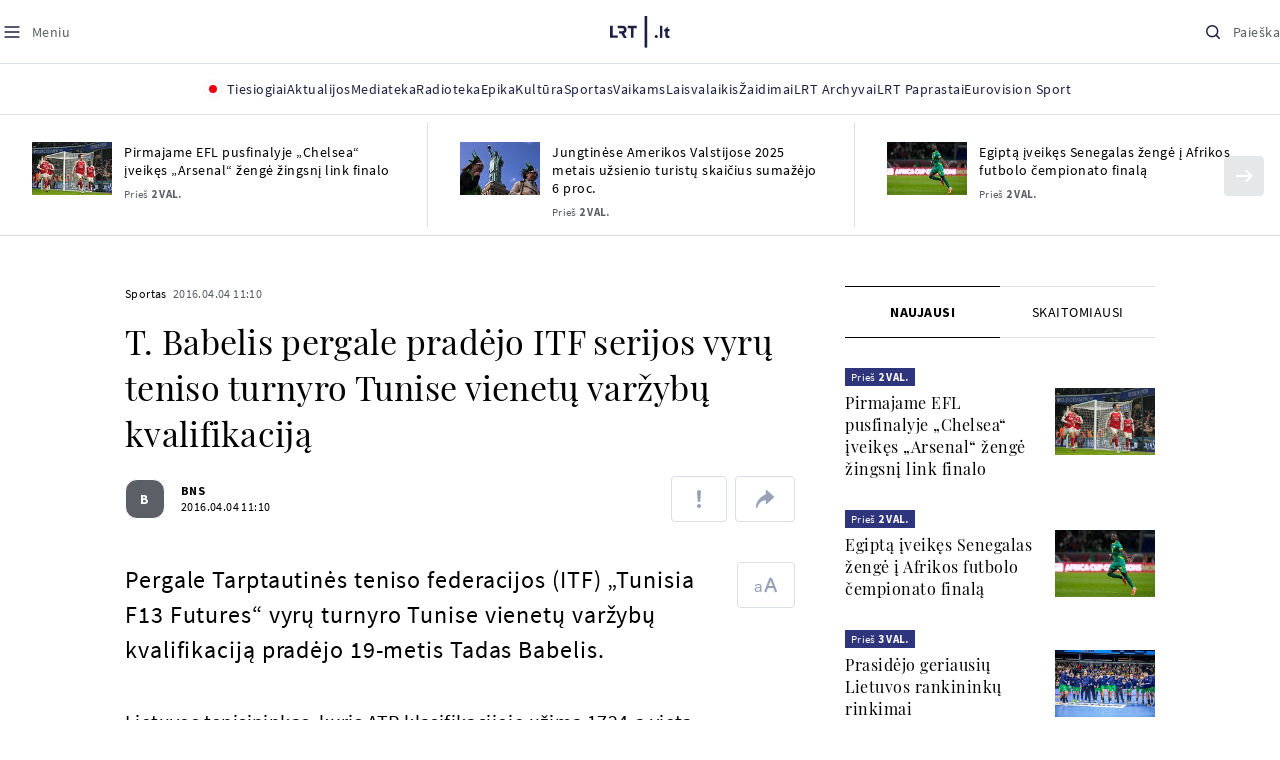

--- FILE ---
content_type: text/html
request_url: https://www.lrt.lt/naujienos/sportas/10/132459/t-babelis-pergale-pradejo-itf-serijos-vyru-teniso-turnyro-tunise-vienetu-varzybu-kvalifikacija
body_size: 24180
content:
<!DOCTYPE html>
<html lang="lt">
   <head>
<meta http-equiv="Content-Type" content="text/html; charset=utf-8">
<meta http-equiv="X-UA-Compatible" content="IE=edge">
<meta name="robots" content="max-image-preview:large" />
<meta name="viewport" content="width=device-width, initial-scale=1, maximum-scale=5">

<!-- Favicon Start -->
<link rel="apple-touch-icon" sizes="57x57" href="/images/favicons/apple-touch-icon-57x57.png?v=318">
<link rel="apple-touch-icon" sizes="60x60" href="/images/favicons/apple-touch-icon-60x60.png?v=318">
<link rel="apple-touch-icon" sizes="72x72" href="/images/favicons/apple-touch-icon-72x72.png?v=318">
<link rel="apple-touch-icon" sizes="76x76" href="/images/favicons/apple-touch-icon-76x76.png?v=318">
<link rel="apple-touch-icon" sizes="114x114" href="/images/favicons/apple-touch-icon-114x114.png?v=318">
<link rel="apple-touch-icon" sizes="120x120" href="/images/favicons/apple-touch-icon-120x120.png?v=318">
<link rel="apple-touch-icon" sizes="144x144" href="/images/favicons/apple-touch-icon-144x144.png?v=318">
<link rel="apple-touch-icon" sizes="152x152" href="/images/favicons/apple-touch-icon-152x152.png?v=318">
<link rel="apple-touch-icon" sizes="180x180" href="/images/favicons/apple-touch-icon-180x180.png?v=318">
<link rel="icon" type="image/png" sizes="32x32" href="/images/favicons/favicon-32x32.png?v=318">
<link rel="icon" type="image/png" sizes="192x192" href="/images/favicons/android-chrome-192x192.png?v=318">
<link rel="icon" type="image/png" sizes="16x16" href="/images/favicons/favicon-16x16.png?v=318">
<link rel="icon" type="image/png" sizes="512x512" href="/images/favicons/favicon-512x512.png?v=318">
<link rel="manifest" href="/images/favicons/site.webmanifest?v=318">
<link rel="mask-icon" href="/images/favicons/safari-pinned-tab.svg?v=318" color="#016ca8">
<link rel="shortcut icon" href="/images/favicons/favicon.ico?v=318">
<meta name="msapplication-TileColor" content="#ffffff">
<meta name="msapplication-TileImage" content="/images/favicons/mstile-144x144.png?v=318">
<meta name="msapplication-config" content="/images/favicons/browserconfig.xml?v=318">
<meta name="theme-color" content="#ffffff">
<!-- Favicon End -->
<meta name="apple-itunes-app" content="app-id=999758256, app-argument=https://www.lrt.lt/">
<!-- Google Tag Manager -->
<script data-cookieconsent="ignore">
window.addEventListener('load', function() {
    (function(w,d,s,l,i){w[l]=w[l]||[];w[l].push({'gtm.start':
    new Date().getTime(),event:'gtm.js'});var f=d.getElementsByTagName(s)[0],
    j=d.createElement(s),dl=l!='dataLayer'?'&l='+l:'';j.async=true;j.src=
    'https://www.googletagmanager.com/gtm.js?id='+i+dl;f.parentNode.insertBefore(j,f);
    })(window,document,'script','dataLayer','GTM-NNQ95HK');
});
</script>
<!-- End Google Tag Manager -->

<link rel="preload" href="/js/app.js?v=318" as="script">
<link rel="preload" href="/js/jquery/jquery-3.6.0.min.js" as="script">

<meta name="ROBOTS" content="INDEX"/>
<title>T. Babelis pergale pradėjo ITF serijos vyrų teniso turnyro Tunise vienetų varžybų kvalifikaciją - LRT</title>
<link href="https://www.lrt.lt/naujienos/sportas/10/132459/t-babelis-pergale-pradejo-itf-serijos-vyru-teniso-turnyro-tunise-vienetu-varzybu-kvalifikacija" rel="canonical">
<meta content="id" content="132459" /><meta content="Pergale Tarptautinės teniso federacijos (ITF) „Tunisia F13 Futures“ vyrų turnyro Tunise vienetų varžybų kvalifikaciją pr..." name="description"/>
<meta itemprop="datePublished" content="2016-04-04T08:10:00Z"/>
<meta property="fb:app_id" content="470743216272990"/>
<meta property="fb:pages" content="128572499128"/>
<meta property="og:site_name" content="lrt.lt"/>
	<meta content="article" property="og:type"/>
<meta content="lt_LT" property="og:locale"/>
<meta content="https://www.lrt.lt/naujienos/sportas/10/132459/t-babelis-pergale-pradejo-itf-serijos-vyru-teniso-turnyro-tunise-vienetu-varzybu-kvalifikacija" property="og:url"/>
<meta property="article:published_time" content="2016-04-04T08:10:00Z"/>
<meta property="article:author" content="https://www.facebook.com/lrtlt"/>
<meta content="https://www.facebook.com/lrtlt" property="article:publisher"/>
<meta content="T. Babelis pergale pradėjo ITF serijos vyrų teniso turnyro Tunise vienetų varžybų kvalifikaciją" property="og:title"/>
<meta property="lrt_authors" content="BNS"/>
<meta property="author" content="BNS"/>
<meta property="lrt_section" content="Sportas,naujienos"/>

<meta content="Pergale Tarptautinės teniso federacijos (ITF) „Tunisia F13 Futures“ vyrų turnyro Tunise vienetų varžybų kvalifikaciją pr..." property="og:description" />


		
<script type="application/ld+json">
{
   "description" : "Pergale Tarptautinės teniso federacijos (ITF) „Tunisia F13 Futures“ vyrų turnyro Tunise vienetų varžybų kvalifikaciją pradėjo 19-metis Tadas Babelis.",
   "publisher" : {
      "name" : "lrt.lt",
      "@type" : "NewsMediaOrganization",
      "logo" : {
         "url" : "https://www.lrt.lt/images/lrt_lt_logo.jpg",
         "@type" : "ImageObject"
      }
   },
   "author" : [
      {
         "url" : "https://www.lrt.lt/author/bns-500007",
         "@type" : "Person",
         "name" : "BNS"
      }
   ],
   "@context" : "https://schema.org",
   "genre" : "Sportas",
   "@type" : "NewsArticle",
   "headline" : "T. Babelis pergale pradėjo ITF serijos vyrų teniso turnyro Tunise vienetų varžybų kvalifikaciją",
   "thumbnailUrl" : "https://www.lrt.lt/images/logo/default_thumbnail.jpg",
   "mainEntityOfPage" : "https://www.lrt.lt/naujienos/sportas/10/132459/t-babelis-pergale-pradejo-itf-serijos-vyru-teniso-turnyro-tunise-vienetu-varzybu-kvalifikacija",
   "datePublished" : "2016-04-04T08:10:00Z",
   "url" : "https://www.lrt.lt/naujienos/sportas/10/132459/t-babelis-pergale-pradejo-itf-serijos-vyru-teniso-turnyro-tunise-vienetu-varzybu-kvalifikacija",
   "keywords" : "Tadas Babelis,ITF,Tunisas"
}
  </script>

<script type="application/ld+json">
{
  "@context": "http://schema.org",
  "@type": "BreadcrumbList",
  "itemListElement": [{
    "@type": "ListItem",
    "position": 1,
    "item": {
	  "@id": "https://www.lrt.lt/",
      "name": "www.lrt.lt"
    }
  },{
    "@type": "ListItem",
    "position": 2,
    "item": {
      "@id": "https://www.lrt.lt/naujienos/sportas/", 
      "name": "Sportas"
    }
  }]
}
</script>


<script type="text/javascript">
	if (location && location.host && location.host.match(/lrt\.lt/)) {
			(function(j, c) {
		var s = function(o) {
			var t = document.createElement('script');
			for (var p in o) {t[p] = o[p];};
			return t;
		};
		var p = s({src: j, defer: true, async: true, onload: c});
		var i = document.getElementsByTagName('script')[0];
		i.parentNode.insertBefore(p, i);
	})('//peach-static.ebu.io/peach-collector-1.x.min.js', PeachCollectorLoaded);
	function PeachCollectorLoaded() {
	var _pc = window._pc = new PeachCollector(window);
		var s = location.pathname;
		var article_id = '132459';
		// only content page
		if(s.split('/').length <= 3) return;
		// only news
		var nl = ['naujienos', 'news-in-english', 'novosti'];
		if(!s.split('/').filter(function(f) {
			return nl.indexOf(f) > -1
		}).length > 0) return;
		// identify language
		var lang = 'lt';
		_pc.init('ltlrt00000000050')
		 .enableTracking()
		 .sendArticleStartEvent(article_id, null, {lang: lang});
		 //.sendPageViewEvent(null, null, null, {lang: lang});
	}
}
</script>
<link type="text/css" rel="stylesheet" href="/css/app.css?v=318">
<style>
    #js-news-list-feed-horizontal div.info-block a  { display:none }
</style>
<script type="text/javascript" src="/js/app.head.js?v=318"></script>

<script async src="https://www.googletagservices.com/tag/js/gpt.js"></script>
<script>
    var googletag = googletag || {};
    googletag.cmd = googletag.cmd || [];
</script>
<script>

 // GPT slots
 var gptAdSlots = [];
 googletag.cmd.push(function() {

   // Define a size mapping object. The first parameter to addSize is
   // a viewport size, while the second is a list of allowed ad sizes.
   var mapping1 = googletag.sizeMapping().
    addSize([0, 0], []).
    addSize([1050, 200], [[1200,250], [1200,150], [1024, 120], [970, 250], [970, 90], [970, 66], [960, 90], [950, 90], [930, 180], [750, 200], [750, 100]]).
    addSize([768, 200], [[750, 200], [750, 100]]).
    addSize([320, 400], [[320, 50], [300, 50]]).
    build(); 
   var mapping2 = googletag.sizeMapping(). 
   // Accepts both common mobile banner formats
   addSize([320, 400], [[300, 250], [320, 50], [300, 50]]). 
   addSize([320, 700], [300, 250]).
    build();
    var mapping3 = googletag.sizeMapping(). 
   // Accepts both common mobile banner formats
   addSize([768, 600], [[300, 600], [300, 250]]). 
    build();

   // Define the GPT slot
   gptAdSlots[0] = googletag.defineSlot('/21713852842/Sportas_1200x250_1', [[1200,250], [1200,150], [1024, 120], [970, 250], [970, 90], [970, 90], [970, 66], [960, 90], [950, 90], [930, 180], [750, 200], [750, 100]], 'd0')
       .defineSizeMapping(mapping1)
       .addService(googletag.pubads());
   gptAdSlots[1] = googletag.defineSlot('/21713852842/Sportas_300x600_1', [[300, 600], [300, 250]], 'd1')
       .defineSizeMapping(mapping3)
       .addService(googletag.pubads());
   gptAdSlots[2] = googletag.defineSlot('/21713852842/Sportas_300x250_text_1', [[300, 250], [320,50], [300,50]], 'd2')
       .defineSizeMapping(mapping2)
       .addService(googletag.pubads());
   gptAdSlots[3] = googletag.defineSlot('/21713852842/Sportas_300x250_text_2', [[300, 250], [320,50], [300,50]], 'd3')
       .defineSizeMapping(mapping2)
       .addService(googletag.pubads());

   // Start ad fetching
   googletag.pubads().collapseEmptyDivs();
   googletag.pubads().enableSingleRequest();
   googletag.enableServices();
 });
</script>

  
<script type="text/javascript">
  if(window !== window.top){
      var parentURL = document.referrer;
      if (parentURL.indexOf('lrt.lt') > 0);           
      else location.replace('https://www2.lrt.lt/iframe1.html');   
  }
</script>
  

      <meta property="lrt_type" content="news_article"/>
      <script type="text/javascript">
      <!--//--><![CDATA[//><!--
      function gemius_player_pending(obj,fun) {obj[fun] = obj[fun] || function() {var x =
      window['gemius_player_data'] = window['gemius_player_data'] || [];
      x[x.length]=[this,fun,arguments];};};
      gemius_player_pending(window,"GemiusPlayer");
      gemius_player_pending(GemiusPlayer.prototype,"newProgram");
      gemius_player_pending(GemiusPlayer.prototype,"newAd");
      gemius_player_pending(GemiusPlayer.prototype,"adEvent");
      gemius_player_pending(GemiusPlayer.prototype,"programEvent");
      (function(d,t) {try {var gt=d.createElement(t),s=d.getElementsByTagName(t)[0],
      l='http'+((location.protocol=='https:')?'s':''); gt.setAttribute('async','async');
      gt.setAttribute('defer','defer'); gt.src=l+'://galt.hit.gemius.pl/gplayer.js';
      s.parentNode.insertBefore(gt,s);} catch (e) {}})(document,'script');
      //--><!]]>
</script>
      <style>
      div.flourish-credit { display:none !important }
      </style>
   </head>
   <body class="page"><!--googleoff: all-->            


        <script type="text/javascript">window.lrtMenu = {"id":2,"locale":"lt","created_at":"2022-05-08T10:03:25.725Z","updated_at":"2025-09-04T19:01:53.741Z","items":[{"__component":"main-menu.menu-with-tags","id":2,"title":"Aktualijos","tagsGroupTitle":"Atraskite","links":[{"id":3,"title":"Lietuvoje","link":"/naujienos/lietuvoje","newWindow":false},{"id":4,"title":"Sveikata","link":"/naujienos/sveikata","newWindow":false},{"id":8,"title":"Verslas","link":"/naujienos/verslas","newWindow":false},{"id":52,"title":"Verslo pozicija","link":"/naujienos/verslo-pozicija","newWindow":false},{"id":44,"title":"Pasaulyje","link":"/naujienos/pasaulyje","newWindow":false},{"id":50,"title":"Nuomonės","link":"/naujienos/nuomones","newWindow":false},{"id":10,"title":"Eismas","link":"/naujienos/eismas","newWindow":false},{"id":5,"title":"Mokslas ir IT","link":"/naujienos/mokslas-ir-it","newWindow":false},{"id":61,"title":"Švietimas","link":"/naujienos/svietimas","newWindow":false},{"id":6,"title":"LRT Tyrimai","link":"/naujienos/lrt-tyrimai","newWindow":false},{"id":7,"title":"LRT Faktai","link":"/tema/lrt-faktai","newWindow":false},{"id":28,"title":"Tavo LRT","link":"/naujienos/tavo-lrt ","newWindow":false},{"id":46,"title":"Lituanica","link":"/lituanica","newWindow":false},{"id":51,"title":"Pozicija","link":"/naujienos/pozicija","newWindow":false},{"id":47,"title":"LRT English","link":"/en/news-in-english","newWindow":false},{"id":45,"title":"LRT Новости","link":"/ru/novosti","newWindow":false},{"id":48,"title":"LRT Wiadomości","link":"/pl/wiadomosci","newWindow":false},{"id":49,"title":"LRT Новини","link":"/ua/novini","newWindow":false}],"tags":[{"id":3,"title":"Rusijos karas prieš Ukrainą","link":"/tema/rusijos-karas-pries-ukraina","isImportant":true,"newWindow":false},{"id":10,"title":"LRT ieško sprendimų","link":"/tema/lrt-iesko-sprendimu","isImportant":false,"newWindow":false},{"id":11,"title":"LRT girdi","link":"/tema/lrt-girdi","isImportant":false,"newWindow":false},{"id":5,"title":"LRT Trumpai","link":"/tema/lrt-trumpai","isImportant":false,"newWindow":false}]},{"__component":"main-menu.menu-link","id":13,"title":"Mediateka","link":"/mediateka","newWindow":false},{"__component":"main-menu.menu-link","id":14,"title":"Radioteka","link":"/radioteka","newWindow":false},{"__component":"main-menu.menu-link","id":8,"title":"Epika","link":"https://epika.lrt.lt","newWindow":true},{"__component":"main-menu.menu-link","id":11,"title":"Kultūra","link":"/naujienos/kultura","newWindow":false},{"__component":"main-menu.menu-link","id":9,"title":"Sportas","link":"/naujienos/sportas","newWindow":false},{"__component":"main-menu.menu-with-articles","id":8,"title":"Vaikams","articelApiUrl":" /api/search?count=3&term=/vaikams","links":[{"id":39,"title":"Pradžia","link":"/vaikams","newWindow":false},{"id":40,"title":"Filmai","link":"https://epika.lrt.lt/vaikams","newWindow":false},{"id":41,"title":"Vakaro pasaka","link":"/tema/vakaro-pasaka","newWindow":false},{"id":42,"title":"Žaidimai","link":"/tema/zaidimai-vaikams","newWindow":false},{"id":43,"title":"Mokykla","link":"/mediateka/rekomenduojame/mokykla","newWindow":false}],"articles":[{"img_w_h":"1.0","photo_horizontal":0,"is_series":0,"category_img_path_postfix":".jpg","article_has_audiovideo":0,"season_url":"/radioteka/laida/vakaro-pasaka/2025","is_videoteka":1,"n18":0,"photo_count":0,"is_audio":1,"img":"/img/2025/12/11/2263865-470577-{WxH}.jpg","type":7,"article_category_id":0,"img_path_prefix":"/img/2025/12/11/2263865-470577-","rank":1,"photo_horizontal_small":0,"img_path_postfix":".jpg","category_title":"Vakaro pasaka","subtitle":"","item_date":"2025.12.11 20:05","year_interval":8,"main_category_title":"Vakaro pasaka","badges_html":"","id":2772418,"channel":3,"epika_valid_days":"","curr_category_title":"2025","genre_list":[{"id":909,"title":"Pasaka"}],"item_date_iso8601":"2025-12-11T18:05:00Z","is_epika":0,"category_url":"/mediateka/audio/vakaro-pasaka","category_filter":1,"photo_id":2263865,"duration_sec":1490,"age_restriction":"","category_img_path_prefix":"/img/2025/04/01/2032828-433764-","url":"/radioteka/irasas/2000583161/johnny-gruelle-skudurines-onutes-pasakeles-i-dalis","read_count":264,"is_video":0,"title":"Johnny Gruelle. „Skudurinės Onutės pasakėlės“. I dalis","heritage":0,"is_movie":0,"fb_share_count":0},{"is_series":0,"photo_horizontal":0,"img_w_h":"1.0","n18":0,"article_has_audiovideo":0,"category_img_path_postfix":".jpg","season_url":"/radioteka/laida/vakaro-pasaka/2025","is_videoteka":1,"is_audio":1,"photo_count":0,"type":7,"img":"/img/2025/12/10/2262464-259646-{WxH}.jpg","photo_horizontal_small":0,"rank":1,"article_category_id":0,"img_path_prefix":"/img/2025/12/10/2262464-259646-","item_date":"2025.12.10 20:05","category_title":"Vakaro pasaka","img_path_postfix":".jpg","subtitle":"","main_category_title":"Vakaro pasaka","year_interval":8,"channel":3,"id":2771411,"badges_html":"","epika_valid_days":"","category_url":"/mediateka/audio/vakaro-pasaka","is_epika":0,"genre_list":[{"id":909,"title":"Pasaka"}],"curr_category_title":"2025","item_date_iso8601":"2025-12-10T18:05:00Z","duration_sec":787,"photo_id":2262464,"category_filter":1,"age_restriction":"","heritage":0,"title":"Selemonas Paltanavičius. „Žiemos lediniai batai“","url":"/radioteka/irasas/2000582126/selemonas-paltanavicius-ziemos-lediniai-batai","read_count":644,"is_video":0,"category_img_path_prefix":"/img/2025/04/01/2032828-433764-","fb_share_count":0,"is_movie":0},{"type":6,"img":"/img/2025/12/10/2261818-62776-{WxH}.jpg","photo_count":0,"is_audio":0,"category_img_path_postfix":"","article_has_audiovideo":0,"is_videoteka":1,"season_url":"/mediateka/video/paneik/2025","n18":0,"img_w_h":"1.8","is_series":0,"photo_horizontal":1,"badges_html":"","channel":6,"id":2771187,"year_interval":8,"main_category_title":"Paneik","item_date":"2025.12.10 18:00","img_path_postfix":".jpg","category_title":"Paneik","subtitle":"","rank":1,"article_category_id":0,"img_path_prefix":"/img/2025/12/10/2261818-62776-","photo_horizontal_small":0,"category_filter":1,"duration_sec":1185,"photo_id":2261818,"genre_list":"","curr_category_title":"2025","item_date_iso8601":"2025-12-10T16:00:00Z","is_epika":0,"category_url":"/mediateka/video/paneik","epika_valid_days":"","fb_share_count":0,"is_movie":0,"url":"/mediateka/irasas/2000582056/paneik-politikai-privalo-tureti-aukstaji-issilavinima-politika-su-paul-de-miko","read_count":17,"is_video":1,"category_img_path_prefix":"","heritage":0,"title":"„Paneik“: politikai privalo turėti aukštąjį išsilavinimą | Politika su Paul de Miko","age_restriction":""}]},{"__component":"main-menu.menu-with-articles","id":10,"title":"Laisvalaikis","articelApiUrl":"/api/search?page=1&count=3&exact=1&&term=/muzika&order=desc","links":[{"id":60,"title":"Muzika","link":"/naujienos/muzika","newWindow":false},{"id":59,"title":"Laisvalaikis","link":"/naujienos/laisvalaikis","newWindow":false}],"articles":[{"title":"Svečiuose „punktò“","heritage":0,"category_img_path_prefix":"/img/2025/10/03/2201936-328532-","is_video":0,"url":"/radioteka/irasas/2000583163/sveciuose-punkto","read_count":9,"age_restriction":"","is_movie":0,"fb_share_count":0,"is_epika":0,"category_url":"/mediateka/audio/raudonos-rozes-radijas","item_date_iso8601":"2025-12-11T18:00:00Z","genre_list":"","curr_category_title":"2025","epika_valid_days":"","photo_id":2263890,"duration_sec":3600,"category_filter":1,"subtitle":"","img_path_postfix":".jpg","category_title":"Raudonos rožės radijas","item_date":"2025.12.11 20:00","photo_horizontal_small":0,"article_category_id":0,"img_path_prefix":"/img/2025/12/11/2263890-540357-","rank":1,"id":2772424,"channel":5,"badges_html":"","main_category_title":"Raudonos rožės radijas","year_interval":8,"n18":0,"season_url":"/radioteka/laida/raudonos-rozes-radijas/2025","is_videoteka":1,"article_has_audiovideo":0,"category_img_path_postfix":".jpg","photo_horizontal":0,"is_series":0,"img_w_h":"1.0","img":"/img/2025/12/11/2263890-540357-{WxH}.jpg","type":7,"is_audio":1,"photo_count":0},{"category_title":"Vakaras: kūrybos, jubiliejinis, minėjimo,šventinis","img_path_postfix":".jpg","subtitle":"","item_date":"2025.12.11 19:02","photo_horizontal_small":0,"article_category_id":0,"img_path_prefix":"/img/2025/12/11/2262990-524286-","rank":1,"channel":0,"id":2757157,"badges_html":"","main_category_title":"Vakaras: kūrybos, jubiliejinis, minėjimo,šventinis","year_interval":8,"n18":0,"category_img_path_postfix":"","article_has_audiovideo":0,"is_videoteka":1,"season_url":"/mediateka/video/vakaras-kurybos-jubiliejinis-minejimo-sventinis/2025","photo_horizontal":1,"is_series":0,"img_w_h":"1.8","img":"/img/2025/12/11/2262990-524286-{WxH}.jpg","type":6,"is_audio":0,"photo_count":0,"title":"85 plius... Juozas Budraitis","heritage":0,"category_img_path_prefix":"","read_count":67,"url":"/mediateka/irasas/2000568052/85-plius-juozas-budraitis","is_video":1,"age_restriction":"","is_movie":0,"fb_share_count":0,"category_url":"/mediateka/video/vakaras-kurybos-jubiliejinis-minejimo-sventinis","is_epika":0,"curr_category_title":"2025","genre_list":"","item_date_iso8601":"2025-12-11T17:02:00Z","epika_valid_days":"","photo_id":2262990,"duration_sec":5087,"category_filter":1},{"season_url":"/radioteka/laida/klasikos-koncertu-sale/2025","is_videoteka":1,"category_img_path_postfix":".jpg","article_has_audiovideo":0,"n18":0,"img_w_h":"1.0","is_series":0,"photo_horizontal":0,"type":7,"img":"/img/2025/12/11/2263862-241330-{WxH}.jpg","photo_count":0,"is_audio":1,"item_date":"2025.12.11 19:00","subtitle":"","img_path_postfix":".jpg","category_title":"Klasikos koncertų salė","rank":1,"img_path_prefix":"/img/2025/12/11/2263862-241330-","article_category_id":0,"photo_horizontal_small":0,"badges_html":"","channel":4,"id":2772420,"year_interval":8,"main_category_title":"Klasikos koncertų salė","item_date_iso8601":"2025-12-11T17:00:00Z","curr_category_title":"2025","genre_list":[{"title":"Klasikinė muzika","id":969},{"id":262,"title":"Koncertas/Gyvas pasirodymas"}],"category_url":"/mediateka/audio/klasikos-koncertu-sale","is_epika":0,"epika_valid_days":"","category_filter":1,"duration_sec":5694,"photo_id":2263862,"is_video":0,"read_count":3,"url":"/radioteka/irasas/2000583162/cecile-mclorin-salvant-leverkuzeno-dziazo-dienose","category_img_path_prefix":"/img/2025/04/01/2033098-101757-","heritage":0,"title":"Cécile McLorin Salvant Lėverkuzeno džiazo dienose","age_restriction":"","fb_share_count":0,"is_movie":0}]},{"__component":"main-menu.menu-link","id":16,"title":"Mano kraštas","link":"/mano-krastas","newWindow":false},{"__component":"main-menu.menu-link","id":15,"title":"LRT Archyvai","link":"https://archyvai.lrt.lt/paveldas","newWindow":false},{"__component":"main-menu.menu-link","id":111,"title":"LRT Paprastai","link":"/naujienos/lrt-paprastai","newWindow":false},{"__component":"main-menu.menu-link","id":112,"title":"Eurovision Sport","link":"/projektai/eurovision-sport","newWindow":false}],"localizations":[{"id":1,"locale":null},{"id":3,"locale":"ru"},{"id":4,"locale":"en"}]};</script>
    
    
    
    
<header class="the-header sticky-header" id="the-header">
<script src="/static/menu/burger-menu-js-data.js"></script>
<div class="the-header__top">
          <div class="the-header__left">
              <button aria-label="Meniu" class="the-header__button the-header__button--menu btn btn--reset js-menu-block-button" type="button">
                  <svg class="svg-icon svg-icon--menu " width="20" height="20" viewBox="0 0 20 20" fill="none" xmlns="http://www.w3.org/2000/svg">
          <path d="M3.125 10H16.875" stroke="#1D2142" stroke-width="1.5" stroke-linecap="round" stroke-linejoin="round"></path>
          <path d="M3.125 5H16.875" stroke="#1D2142" stroke-width="1.5" stroke-linecap="round" stroke-linejoin="round"></path>
          <path d="M3.125 15H16.875" stroke="#1D2142" stroke-width="1.5" stroke-linecap="round" stroke-linejoin="round"></path>
        </svg>
        <svg class="svg-icon svg-icon--close " width="20" height="20" viewBox="0 0 20 20" fill="none" xmlns="http://www.w3.org/2000/svg">
          <path d="M15.625 4.375L4.375 15.625" stroke="#1D2142" stroke-width="1.5" stroke-linecap="round" stroke-linejoin="round"></path>
          <path d="M15.625 15.625L4.375 4.375" stroke="#1D2142" stroke-width="1.5" stroke-linecap="round" stroke-linejoin="round"></path>
        </svg>
                  <span class="the-header__button-text text-capitalize">Meniu</span>
              </button>
          </div>

          <div class="the-header__center">
              <a class="logo " title="LRT.LT" aria-label="LRT.LT" href="/">
                                                     
                    <svg class="svg-logo svg-logo--lrt " width="60" height="32" viewBox="0 0 60 32" fill="none" xmlns="http://www.w3.org/2000/svg">
    <path fill-rule="evenodd" clip-rule="evenodd" d="M14.0715 17.2556C15.9161 16.7523 16.6021 15.0388 16.6021 13.6811C16.6021 11.3264 15.0036 9.74512 12.6242 9.74512H7.76465V12.1297H12.259C13.2551 12.1297 13.9248 12.7614 13.9248 13.6811C13.9248 14.6008 13.2551 15.2184 12.259 15.2184H8.92695V17.6017H11.4024L13.6872 21.8752H16.703L14.0715 17.2556Z" fill="#1C2142"></path>
    <path fill-rule="evenodd" clip-rule="evenodd" d="M17.7705 9.74463V12.1255H20.925V21.8705H23.5512V12.1255H26.704V9.74463H17.7705Z" fill="#1C2142"></path>
    <path fill-rule="evenodd" clip-rule="evenodd" d="M2.625 19.4893V9.74512H0V21.8706H7.76311V19.4893H2.625Z" fill="#1C2142"></path>
    <path fill-rule="evenodd" clip-rule="evenodd" d="M46.2386 19.0039C45.4314 19.0039 44.7495 19.7067 44.7495 20.5378C44.7495 21.3694 45.4314 22.0718 46.2386 22.0718C47.0457 22.0718 47.7276 21.3694 47.7276 20.5378C47.7276 19.7067 47.0457 19.0039 46.2386 19.0039Z" fill="#1C2142"></path>
    <path fill-rule="evenodd" clip-rule="evenodd" d="M49.9517 21.8748H52.3209V9.75928H49.9517V21.8748Z" fill="#1C2142"></path>
    <path fill-rule="evenodd" clip-rule="evenodd" d="M59.2236 19.5728L59.1263 19.6729C59.0184 19.7847 58.7241 19.8999 58.4184 19.8999C58.0025 19.8999 57.7341 19.5591 57.7341 19.0329V15.2096H59.4376V13.056H57.7341V10.6909H57.4726L53.9565 14.1536V15.2096H55.3471V19.6418C55.3471 21.2202 56.222 22.0896 57.8095 22.0896C58.8611 22.0896 59.4218 21.7762 59.7068 21.5131L59.7441 21.4787L59.2236 19.5728Z" fill="#1C2142"></path>
    <path fill-rule="evenodd" clip-rule="evenodd" d="M34.584 31.6222H37.2102V0H34.584V31.6222Z" fill="#1C2142"></path>
</svg>
                
            


                </a>

          </div>

          <div class="the-header__right">
              <button aria-label="Paieška" class="the-header__button the-header__button--search btn btn--reset js-quick-search" type="button">
                  <svg class="svg-icon svg-icon--search " width="20" height="20" viewBox="0 0 20 20" fill="none" xmlns="http://www.w3.org/2000/svg">
            <path d="M9.21887 14.6877C12.2392 14.6877 14.6877 12.2392 14.6877 9.21887C14.6877 6.1985 12.2392 3.75 9.21887 3.75C6.1985 3.75 3.75 6.1985 3.75 9.21887C3.75 12.2392 6.1985 14.6877 9.21887 14.6877Z" stroke="#1D2142" stroke-width="1.5" stroke-linecap="round" stroke-linejoin="round"></path>
            <path d="M13.0869 13.0857L16.251 16.2498" stroke="#1D2142" stroke-width="1.5" stroke-linecap="round" stroke-linejoin="round"></path>
          </svg>
          <svg class="svg-icon svg-icon--close " width="20" height="20" viewBox="0 0 20 20" fill="none" xmlns="http://www.w3.org/2000/svg">
            <path d="M15.625 4.375L4.375 15.625" stroke="#1D2142" stroke-width="1.5" stroke-linecap="round" stroke-linejoin="round"></path>
            <path d="M15.625 15.625L4.375 4.375" stroke="#1D2142" stroke-width="1.5" stroke-linecap="round" stroke-linejoin="round"></path>
          </svg>
                  <span class="the-header__button-text text-capitalize">Paieška</span>
              </button>
          </div>
      </div>
    <div class="the-header__menu"><div class="container">
<div id="js-live-channel-list-block-trigger">
          <button class="the-header__main-menu-link" type="button">
            <div class="live-icon live-icon--xs">
  <span class="live-icon__ring"></span>
  <span class="live-icon__circle"></span>
</div>

            <span class="ml-10">Tiesiogiai</span>
          </button>
        </div>
    <div class="the-header__main-menu-item js-main-menu-item" data-index="0">
        <button class="the-header__main-menu-link " type="button">            <span>Aktualijos</span>
</button>    </div>
    <div class="the-header__main-menu-item js-main-menu-item">
        <a href="/mediateka" class="the-header__main-menu-link " title="Mediateka" target="_self">
                    <span>Mediateka</span>
        </a>
    </div>
    <div class="the-header__main-menu-item js-main-menu-item">
        <a href="/radioteka" class="the-header__main-menu-link " title="Radioteka" target="_self">
                    <span>Radioteka</span>
        </a>
    </div>
    <div class="the-header__main-menu-item js-main-menu-item">
        <a href="https://epika.lrt.lt/" class="the-header__main-menu-link " title="Epika" target="_blank">
                    <span>Epika</span>
        </a>
    </div>
    <div class="the-header__main-menu-item js-main-menu-item">
        <a href="/naujienos/kultura" class="the-header__main-menu-link " title="Kultūra" target="_self">
                    <span>Kultūra</span>
        </a>
    </div>
    <div class="the-header__main-menu-item js-main-menu-item">
        <a href="https://www.lrt.lt/naujienos/sportas" class="the-header__main-menu-link " title="Sportas" target="_self">
                    <span>Sportas</span>
        </a>
    </div>
    <div class="the-header__main-menu-item js-main-menu-item" data-index="6">
        <button class="the-header__main-menu-link " type="button">            <span>Vaikams</span>
</button>    </div>
    <div class="the-header__main-menu-item js-main-menu-item" data-index="7">
        <button class="the-header__main-menu-link " type="button">            <span>Laisvalaikis</span>
</button>    </div>
    <div class="the-header__main-menu-item js-main-menu-item">
        <a href="https://www.lrt.lt/zaidimai" class="the-header__main-menu-link " title="Žaidimai" target="_self">
                    <span>Žaidimai</span>
        </a>
    </div>
    <div class="the-header__main-menu-item js-main-menu-item">
        <a href="https://archyvai.lrt.lt/paveldas" class="the-header__main-menu-link " title="LRT Archyvai" target="_self">
                    <span>LRT Archyvai</span>
        </a>
    </div>
    <div class="the-header__main-menu-item js-main-menu-item">
        <a href="/naujienos/lrt-paprastai" class="the-header__main-menu-link " title="LRT Paprastai" target="_self">
                    <span>LRT Paprastai</span>
        </a>
    </div>
    <div class="the-header__main-menu-item js-main-menu-item">
        <a href="https://www.lrt.lt/projektai/eurovision-sport" class="the-header__main-menu-link " title="Eurovision Sport" target="_blank">
                    <span>Eurovision Sport</span>
        </a>
    </div>
 
</div></div> 
 



  </header>
    
            <div id="fb-root"></div>
<!-- Google Tag Manager (noscript) -->
<noscript><iframe src="https://www.googletagmanager.com/ns.html?id=GTM-NNQ95HK"
height="0" width="0" style="display:none;visibility:hidden" title="GTM"></iframe></noscript>
<!-- End Google Tag Manager (noscript) -->

<script type='text/javascript'>
    (function() {
        /** CONFIGURATION START **/
        var _sf_async_config = window._sf_async_config = (window._sf_async_config || {});

        _sf_async_config.uid = 65978; 
        _sf_async_config.domain = 'lrt.lt'; 
        _sf_async_config.flickerControl = false;
        _sf_async_config.useCanonical = true;
        _sf_async_config.useCanonicalDomain = true;
        
        if (document.head && document.head.querySelector) {
            if ( document.head.querySelector('[property="lrt_authors"]') ){
              _sf_async_config.authors = document.head.querySelector('[property="lrt_authors"]').content;
            }
            if ( document.head.querySelector('[property="lrt_section"]') ){
              _sf_async_config.sections = document.head.querySelector('[property="lrt_section"]').content;
            }
            if ( document.head.querySelector('[property="lrt_type"]') ){
              _sf_async_config.type = document.head.querySelector('[property="lrt_type"]').content;
            }
        }
        /** CONFIGURATION END **/
function loadChartbeat_mab() {
            var e = document.createElement('script');
            var n = document.getElementsByTagName('script')[0];
            e.type = 'text/javascript';
            e.async = true;
            e.src = '//static.chartbeat.com/js/chartbeat_mab.js';
            n.parentNode.insertBefore(e, n);
        }


        
        function loadChartbeat() {
            var e = document.createElement('script');
            var n = document.getElementsByTagName('script')[0];
            e.type = 'text/javascript';
            e.async = true;
            e.src = '//static.chartbeat.com/js/chartbeat.js';
            n.parentNode.insertBefore(e, n);
        }
        loadChartbeat();
        if (typeof(loadChartbeat_mab) === 'function') {
            loadChartbeat_mab();
        }
     })();
</script>


<script>
  window.fbAsyncInit = function() {
    FB.init({
      appId      : '470743216272990',
      xfbml      : true,
      version    : 'v11.0'
    });
    FB.AppEvents.logPageView();
  };

  (function(d, s, id){
     var js, fjs = d.getElementsByTagName(s)[0];
     if (d.getElementById(id)) {return;}
     js = d.createElement(s); js.id = id;
     js.src = "https://connect.facebook.net/lt_LT/sdk.js";
     fjs.parentNode.insertBefore(js, fjs);
   }(document, 'script', 'facebook-jssdk'));
</script>

  
      <main class="page__content container" id="page-content">
                      <!--googleoff: all-->
<section class="section section--full-width news-feed-horizontal">

    <div class="section__body ">
        <h2 class="section__title container my-20 sr-only">Naujienų srautas</h2>
        <div class="swipe-news-list swipe-news-list--sm swipe-news-list--auto swipe-news-list--full-width">
            <div class="swipe-news-list__container px-4 px-md-0">
                <div class="news-list news-list--feed-horizontal">
                    <div class="row row--md" id="js-news-list-feed-horizontal">
                            <div class="col">
                                <div class="news">
                                    <div class="media-block">
                                        <div class="media-block__container ">
                                            <div class="media-block__wrapper ">
<img class="media-block__image js-lazy lazy-load" src="/images/pxl.gif"  alt="Londono „Arsenal“"  title="Londono „Arsenal“" data-src="/img/2026/01/14/2288900-164763-150x84.jpg"/>    
                                            </div>
                                            <a tabindex="-1" class="media-block__link" href="/naujienos/sportas/10/2806439/pirmajame-efl-pusfinalyje-chelsea-iveikes-arsenal-zenge-zingsni-link-finalo" aria-label="Pirmajame EFL pusfinalyje „Chelsea“ įveikęs „Arsenal“ žengė žingsnį link finalo" title="Pirmajame EFL pusfinalyje „Chelsea“ įveikęs „Arsenal“ žengė žingsnį link finalo"></a>
                                        </div>
                                    </div>
<div class="news__content">
         <div class="info-block ">

            <a class="info-block__link" href="/naujienos/sportas" title="Sportas">Sportas</a>
   <span class="info-block__time-before" title="2026.01.15 00:15">  Prieš
   <strong>2 val.  </strong>
   </span>
   
      </div>
   <h3 class="news__title"><a href="/naujienos/sportas/10/2806439/pirmajame-efl-pusfinalyje-chelsea-iveikes-arsenal-zenge-zingsni-link-finalo" title="Pirmajame EFL pusfinalyje „Chelsea“ įveikęs „Arsenal“ žengė žingsnį link finalo">Pirmajame EFL pusfinalyje „Chelsea“ įveikęs „Arsenal“ žengė žingsnį link finalo</a></h3>
</div>
                                </div>
                            </div>
                            <div class="col">
                                <div class="news">
                                    <div class="media-block">
                                        <div class="media-block__container ">
                                            <div class="media-block__wrapper ">
<img class="media-block__image js-lazy lazy-load" src="/images/pxl.gif"  alt="Niujorkas"  title="Niujorkas" data-src="/img/2026/01/14/2288896-209328-150x84.jpg"/>    
                                            </div>
                                            <a tabindex="-1" class="media-block__link" href="/naujienos/pasaulyje/6/2806436/jungtinese-amerikos-valstijose-2025-metais-uzsienio-turistu-skaicius-sumazejo-6-proc" aria-label="Jungtinėse Amerikos Valstijose 2025 metais užsienio turistų skaičius sumažėjo 6 proc." title="Jungtinėse Amerikos Valstijose 2025 metais užsienio turistų skaičius sumažėjo 6 proc."></a>
                                        </div>
                                    </div>
<div class="news__content">
         <div class="info-block ">

            <a class="info-block__link" href="/naujienos/pasaulyje" title="Pasaulyje">Pasaulyje</a>
   <span class="info-block__time-before" title="2026.01.14 23:55">  Prieš
   <strong>2 val.  </strong>
   </span>
   
      </div>
   <h3 class="news__title"><a href="/naujienos/pasaulyje/6/2806436/jungtinese-amerikos-valstijose-2025-metais-uzsienio-turistu-skaicius-sumazejo-6-proc" title="Jungtinėse Amerikos Valstijose 2025 metais užsienio turistų skaičius sumažėjo 6 proc.">Jungtinėse Amerikos Valstijose 2025 metais užsienio turistų skaičius sumažėjo 6 proc.</a></h3>
</div>
                                </div>
                            </div>
                            <div class="col">
                                <div class="news">
                                    <div class="media-block">
                                        <div class="media-block__container ">
                                            <div class="media-block__wrapper ">
<img class="media-block__image js-lazy lazy-load" src="/images/pxl.gif"  alt="Sadio Mane"  title="Sadio Mane" data-src="/img/2026/01/14/2288898-921552-150x84.jpg"/>    
                                            </div>
                                            <a tabindex="-1" class="media-block__link" href="/naujienos/sportas/10/2806437/egipta-iveikes-senegalas-zenge-i-afrikos-futbolo-cempionato-finala" aria-label="Egiptą įveikęs Senegalas žengė į Afrikos futbolo čempionato finalą" title="Egiptą įveikęs Senegalas žengė į Afrikos futbolo čempionato finalą"></a>
                                        </div>
                                    </div>
<div class="news__content">
         <div class="info-block ">

            <a class="info-block__link" href="/naujienos/sportas" title="Sportas">Sportas</a>
   <span class="info-block__time-before" title="2026.01.14 23:45">  Prieš
   <strong>2 val.  </strong>
   </span>
   
      </div>
   <h3 class="news__title"><a href="/naujienos/sportas/10/2806437/egipta-iveikes-senegalas-zenge-i-afrikos-futbolo-cempionato-finala" title="Egiptą įveikęs Senegalas žengė į Afrikos futbolo čempionato finalą">Egiptą įveikęs Senegalas žengė į Afrikos futbolo čempionato finalą</a></h3>
</div>
                                </div>
                            </div>
                            <div class="col">
                                <div class="news">
                                    <div class="media-block">
                                        <div class="media-block__container ">
                                            <div class="media-block__wrapper ">
<img class="media-block__image js-lazy lazy-load" src="/images/pxl.gif"  alt="Restauruojamas paveikslas"  title="Restauruojamas paveikslas" data-src="/img/2026/01/14/2288893-45696-150x84.jpg"/>    
                                            </div>
                                            <a tabindex="-1" class="media-block__link" href="/naujienos/kultura/12/2806374/vilniaus-dailes-akademijoje-restauruoti-sesi-dvipusiai-istoriniai-paveikslai" aria-label="Vilniaus dailės akademijoje restauruoti šeši dvipusiai istoriniai paveikslai" title="Vilniaus dailės akademijoje restauruoti šeši dvipusiai istoriniai paveikslai"></a>
                                        </div>
                                    </div>
<div class="news__content">
         <div class="info-block ">

            <a class="info-block__link" href="/naujienos/kultura" title="Kultūra">Kultūra</a>
   <span class="info-block__time-before" title="2026.01.14 23:33">  Prieš
   <strong>2 val.  </strong>
   </span>
   
      </div>
   <h3 class="news__title"><a href="/naujienos/kultura/12/2806374/vilniaus-dailes-akademijoje-restauruoti-sesi-dvipusiai-istoriniai-paveikslai" title="Vilniaus dailės akademijoje restauruoti šeši dvipusiai istoriniai paveikslai">Vilniaus dailės akademijoje restauruoti šeši dvipusiai istoriniai paveikslai</a></h3>
</div>
                                </div>
                            </div>
                            <div class="col">
                                <div class="news">
                                    <div class="media-block">
                                        <div class="media-block__container ">
                                            <div class="media-block__wrapper ">
<img class="media-block__image js-lazy lazy-load" src="/images/pxl.gif"  alt="Migrantai. Asociatyvi"  title="Migrantai. Asociatyvi" data-src="/img/2026/01/14/2288858-764633-150x84.jpg"/>    
                                            </div>
                                            <a tabindex="-1" class="media-block__link" href="/naujienos/pasaulyje/6/2806429/raudonasis-kryzius-migrantai-i-kanarus-isplaukia-is-tolimesniu-ir-pavojingesniu-vietu" aria-label="Raudonasis Kryžius: migrantai į Kanarus išplaukia iš tolimesnių ir pavojingesnių vietų" title="Raudonasis Kryžius: migrantai į Kanarus išplaukia iš tolimesnių ir pavojingesnių vietų"></a>
                                        </div>
                                    </div>
<div class="news__content">
         <div class="info-block ">

            <a class="info-block__link" href="/naujienos/pasaulyje" title="Pasaulyje">Pasaulyje</a>
   <span class="info-block__time-before" title="2026.01.14 23:18">  Prieš
   <strong>3 val.  </strong>
   </span>
   
      </div>
   <h3 class="news__title"><a href="/naujienos/pasaulyje/6/2806429/raudonasis-kryzius-migrantai-i-kanarus-isplaukia-is-tolimesniu-ir-pavojingesniu-vietu" title="Raudonasis Kryžius: migrantai į Kanarus išplaukia iš tolimesnių ir pavojingesnių vietų">Raudonasis Kryžius: migrantai į Kanarus išplaukia iš tolimesnių ir pavojingesnių vietų</a></h3>
</div>
                                </div>
                            </div>
                            <div class="col">
                                <div class="news">
                                    <div class="media-block">
                                        <div class="media-block__container ">
                                            <div class="media-block__wrapper ">
<img class="media-block__image js-lazy lazy-load" src="/images/pxl.gif"  alt="Lietuvos rankinio rinktinė"  title="Lietuvos rankinio rinktinė" data-src="/img/2026/01/14/2288894-567399-150x84.jpg"/>    
                                            </div>
                                            <a tabindex="-1" class="media-block__link" href="/naujienos/sportas/10/2806433/prasidejo-geriausiu-lietuvos-rankininku-rinkimai" aria-label="Prasidėjo geriausių Lietuvos rankininkų rinkimai" title="Prasidėjo geriausių Lietuvos rankininkų rinkimai"></a>
                                        </div>
                                    </div>
<div class="news__content">
         <div class="info-block ">

            <a class="info-block__link" href="/naujienos/sportas" title="Sportas">Sportas</a>
   <span class="info-block__time-before" title="2026.01.14 23:06">  Prieš
   <strong>3 val.  </strong>
   </span>
   
      </div>
   <h3 class="news__title"><a href="/naujienos/sportas/10/2806433/prasidejo-geriausiu-lietuvos-rankininku-rinkimai" title="Prasidėjo geriausių Lietuvos rankininkų rinkimai">Prasidėjo geriausių Lietuvos rankininkų rinkimai</a></h3>
</div>
                                </div>
                            </div>
                            <div class="col">
                                <div class="news">
                                    <div class="media-block">
                                        <div class="media-block__container ">
                                            <div class="media-block__wrapper ">
<img class="media-block__image js-lazy lazy-load" src="/images/pxl.gif"  alt="Astronautų evakuacija"  title="Astronautų evakuacija" data-src="/img/2026/01/14/2288717-422200-150x84.jpg"/>    
                                            </div>
                                            <a tabindex="-1" class="media-block__link" href="/naujienos/mokslas-ir-it/11/2806384/raibyte-apie-astronautu-igulos-evakuacija-likti-kosmose-buvo-pavojingiau-nei-grizti-atgal" aria-label="Raibytė apie astronautų įgulos evakuaciją: likti kosmose buvo pavojingiau nei grįžti atgal" title="Raibytė apie astronautų įgulos evakuaciją: likti kosmose buvo pavojingiau nei grįžti atgal"></a>
                                        </div>
                                    </div>
<div class="news__content">
         <div class="info-block ">

            <a class="info-block__link" href="/naujienos/mokslas-ir-it" title="Mokslas ir IT">Mokslas ir IT</a>
   <span class="info-block__time-before" title="2026.01.14 22:59">  Prieš
   <strong>3 val.  </strong>
   </span>
   
      </div>
   <h3 class="news__title"><a href="/naujienos/mokslas-ir-it/11/2806384/raibyte-apie-astronautu-igulos-evakuacija-likti-kosmose-buvo-pavojingiau-nei-grizti-atgal" title="Raibytė apie astronautų įgulos evakuaciją: likti kosmose buvo pavojingiau nei grįžti atgal">Raibytė apie astronautų įgulos evakuaciją: likti kosmose buvo pavojingiau nei grįžti atgal</a></h3>
</div>
                                </div>
                            </div>
                            <div class="col">
                                <div class="news">
                                    <div class="media-block">
                                        <div class="media-block__container ">
                                            <div class="media-block__wrapper ">
<img class="media-block__image js-lazy lazy-load" src="/images/pxl.gif"  alt="Paryžius"  title="Paryžius" data-src="/img/2026/01/14/2288633-204542-150x84.jpg"/>    
                                            </div>
                                            <a tabindex="-1" class="media-block__link" href="/naujienos/pasaulyje/6/2806363/prancuzijoje-demografinis-luzis-mirciu-skaicius-pirmakart-virsijo-gimstamuma" aria-label="Prancūzijoje – demografinis lūžis: mirčių skaičius pirmąkart viršijo gimstamumą" title="Prancūzijoje – demografinis lūžis: mirčių skaičius pirmąkart viršijo gimstamumą"></a>
                                        </div>
                                    </div>
<div class="news__content">
         <div class="info-block ">

            <a class="info-block__link" href="/naujienos/pasaulyje" title="Pasaulyje">Pasaulyje</a>
   <span class="info-block__time-before" title="2026.01.14 22:43">  Prieš
   <strong>3 val.  </strong>
   </span>
   
      </div>
   <h3 class="news__title"><a href="/naujienos/pasaulyje/6/2806363/prancuzijoje-demografinis-luzis-mirciu-skaicius-pirmakart-virsijo-gimstamuma" title="Prancūzijoje – demografinis lūžis: mirčių skaičius pirmąkart viršijo gimstamumą">Prancūzijoje – demografinis lūžis: mirčių skaičius pirmąkart viršijo gimstamumą</a></h3>
</div>
                                </div>
                            </div>
                            <div class="col">
                                <div class="news">
                                    <div class="media-block">
                                        <div class="media-block__container ">
                                            <div class="media-block__wrapper ">
<img class="media-block__image js-lazy lazy-load" src="/images/pxl.gif"  alt="Saša Vezenkovas"  title="Saša Vezenkovas" data-src="/img/2026/01/14/2288855-64092-150x84.jpg"/>    
                                            </div>
                                            <a tabindex="-1" class="media-block__link" href="/naujienos/sportas/10/2806425/olympiakos-pratese-kosmariska-partizan-pralaimejimu-serija-eurolygoje" aria-label="„Olympiakos“ pratęsė košmarišką „Partizan“ pralaimėjimų seriją Eurolygoje" title="„Olympiakos“ pratęsė košmarišką „Partizan“ pralaimėjimų seriją Eurolygoje"></a>
                                        </div>
                                    </div>
<div class="news__content">
         <div class="info-block ">

            <a class="info-block__link" href="/naujienos/sportas" title="Sportas">Sportas</a>
   <span class="info-block__time-before" title="2026.01.14 22:30">  Prieš
   <strong>3 val.  </strong>
   </span>
   
      </div>
   <h3 class="news__title"><a href="/naujienos/sportas/10/2806425/olympiakos-pratese-kosmariska-partizan-pralaimejimu-serija-eurolygoje" title="„Olympiakos“ pratęsė košmarišką „Partizan“ pralaimėjimų seriją Eurolygoje">„Olympiakos“ pratęsė košmarišką „Partizan“ pralaimėjimų seriją Eurolygoje</a></h3>
</div>
                                </div>
                            </div>
                            <div class="col">
                                <div class="news">
                                    <div class="media-block">
                                        <div class="media-block__container ">
                                            <div class="media-block__wrapper ">
<img class="media-block__image js-lazy lazy-load" src="/images/pxl.gif"  alt="Antrosios derybos dėl valdančiosios koalicijos LSDP būstinėje"  title="Antrosios derybos dėl valdančiosios koalicijos LSDP būstinėje" data-src="/img/2025/08/22/2160079-226736-150x84.jpg"/>    
                                            </div>
                                            <a tabindex="-1" class="media-block__link" href="/naujienos/lietuvoje/2/2806412/socdemai-koalicijos-keisti-dabar-nesvarsto-skambejo-mintis-kad-kova-del-lrt-buvo-klaida" aria-label="Socdemai koalicijos keisti dabar nesvarsto, skambėjo mintis, kad kova dėl LRT buvo klaida" title="Socdemai koalicijos keisti dabar nesvarsto, skambėjo mintis, kad kova dėl LRT buvo klaida"></a>
                                        </div>
                                    </div>
<div class="news__content">
         <div class="info-block ">

            <a class="info-block__link" href="/naujienos/lietuvoje" title="Lietuvoje">Lietuvoje</a>
   <span class="info-block__time-before" title="2026.01.14 22:26">  Prieš
   <strong>3 val.  </strong>
   </span>
   
      </div>
   <h3 class="news__title"><a href="/naujienos/lietuvoje/2/2806412/socdemai-koalicijos-keisti-dabar-nesvarsto-skambejo-mintis-kad-kova-del-lrt-buvo-klaida" title="Socdemai koalicijos keisti dabar nesvarsto, skambėjo mintis, kad kova dėl LRT buvo klaida">Socdemai koalicijos keisti dabar nesvarsto, skambėjo mintis, kad kova dėl LRT buvo klaida</a></h3>
</div>
                                </div>
                            </div>
                            <div class="col">
                                <div class="news">
                                    <div class="media-block">
                                        <div class="media-block__container ">
                                            <div class="media-block__wrapper ">
<img class="media-block__image js-lazy lazy-load" src="/images/pxl.gif"  alt="Kelionės dokumentas"  title="Kelionės dokumentas" data-src="/img/2026/01/14/2288853-501992-150x84.jpg"/>    
                                            </div>
                                            <a tabindex="-1" class="media-block__link" href="/naujienos/pasaulyje/6/2806427/jk-po-kritikos-svelnina-planus-del-privalomu-skaitmeniniu-asmens-tapatybes-korteliu" aria-label="JK po kritikos švelnina planus dėl privalomų skaitmeninių asmens tapatybės kortelių" title="JK po kritikos švelnina planus dėl privalomų skaitmeninių asmens tapatybės kortelių"></a>
                                        </div>
                                    </div>
<div class="news__content">
         <div class="info-block ">

            <a class="info-block__link" href="/naujienos/pasaulyje" title="Pasaulyje">Pasaulyje</a>
   <span class="info-block__time-before" title="2026.01.14 22:17">  Prieš
   <strong>4 val.  </strong>
   </span>
   
      </div>
   <h3 class="news__title"><a href="/naujienos/pasaulyje/6/2806427/jk-po-kritikos-svelnina-planus-del-privalomu-skaitmeniniu-asmens-tapatybes-korteliu" title="JK po kritikos švelnina planus dėl privalomų skaitmeninių asmens tapatybės kortelių">JK po kritikos švelnina planus dėl privalomų skaitmeninių asmens tapatybės kortelių</a></h3>
</div>
                                </div>
                            </div>
                            <div class="col">
                                <div class="news">
                                    <div class="media-block">
                                        <div class="media-block__container ">
                                            <div class="media-block__wrapper ">
<img class="media-block__image js-lazy lazy-load" src="/images/pxl.gif"  alt="Gynyba (asociatyvi)"  title="Gynyba (asociatyvi)" data-src="/img/2024/05/22/1779463-945304-150x84.jpg"/>    
                                            </div>
                                            <a tabindex="-1" class="media-block__link" href="/naujienos/lietuvoje/2/2806365/rekordine-gynyba-bet-skyle-biudzete-akys-krypsta-i-seseli" aria-label="Rekordinė gynyba, bet skylė biudžete – akys krypsta į šešėlį" title="Rekordinė gynyba, bet skylė biudžete – akys krypsta į šešėlį"></a>
                                        </div>
                                    </div>
<div class="news__content">
         <div class="info-block ">

            <a class="info-block__link" href="/naujienos/lietuvoje" title="Lietuvoje">Lietuvoje</a>
   <span class="info-block__time-before" title="2026.01.14 22:03">  Prieš
   <strong>4 val.  </strong>
   </span>
   
      </div>
   <h3 class="news__title"><a href="/naujienos/lietuvoje/2/2806365/rekordine-gynyba-bet-skyle-biudzete-akys-krypsta-i-seseli" title="Rekordinė gynyba, bet skylė biudžete – akys krypsta į šešėlį">Rekordinė gynyba, bet skylė biudžete – akys krypsta į šešėlį</a></h3>
</div>
                                </div>
                            </div>
                            <div class="col">
                                <div class="news">
                                    <div class="media-block">
                                        <div class="media-block__container ">
                                            <div class="media-block__wrapper ">
<img class="media-block__image js-lazy lazy-load" src="/images/pxl.gif"  alt="Nenadas Čanakas"  title="Nenadas Čanakas" data-src="/img/2025/05/30/2087128-521094-150x84.jpg"/>    
                                            </div>
                                            <a tabindex="-1" class="media-block__link" href="/naujienos/sportas/10/2806420/po-ilgosios-pertraukos-pranasuma-prarades-lietkabelis-vel-pralaimejo-europos-taureje" aria-label="Po ilgosios pertraukos pranašumą praradęs „Lietkabelis“ vėl pralaimėjo Europos taurėje" title="Po ilgosios pertraukos pranašumą praradęs „Lietkabelis“ vėl pralaimėjo Europos taurėje"></a>
                                        </div>
                                    </div>
<div class="news__content">
         <div class="info-block ">

            <a class="info-block__link" href="/naujienos/sportas" title="Sportas">Sportas</a>
   <span class="info-block__time-before" title="2026.01.14 21:51">  Prieš
   <strong>4 val.  </strong>
   </span>
   
      </div>
   <h3 class="news__title"><a href="/naujienos/sportas/10/2806420/po-ilgosios-pertraukos-pranasuma-prarades-lietkabelis-vel-pralaimejo-europos-taureje" title="Po ilgosios pertraukos pranašumą praradęs „Lietkabelis“ vėl pralaimėjo Europos taurėje">Po ilgosios pertraukos pranašumą praradęs „Lietkabelis“ vėl pralaimėjo Europos taurėje</a></h3>
</div>
                                </div>
                            </div>
                            <div class="col">
                                <div class="news">
                                    <div class="media-block">
                                        <div class="media-block__container ">
                                            <div class="media-block__wrapper ">
<img class="media-block__image js-lazy lazy-load" src="/images/pxl.gif"  alt="Beata Tiškevič"  title="Beata Tiškevič" data-src="/img/2019/08/11/489487-186398-150x84.jpg"/>    
                                            </div>
                                            <a tabindex="-1" class="media-block__link" href="/naujienos/kultura/12/2800209/kelione-laiku-su-beata-tiskevic-pokaris-yra-tarsi-zmonijos-paauglyste" aria-label="Kelionė laiku su Beata Tiškevič: pokaris yra tarsi žmonijos paauglystė" title="Kelionė laiku su Beata Tiškevič: pokaris yra tarsi žmonijos paauglystė"></a>
                                        </div>
                                    </div>
<div class="news__content">
         <div class="info-block ">

            <a class="info-block__link" href="/naujienos/kultura" title="Kultūra">Kultūra</a>
   <span class="info-block__time-before" title="2026.01.14 21:44">  Prieš
   <strong>4 val.  </strong>
   </span>
   
      </div>
   <h3 class="news__title"><a href="/naujienos/kultura/12/2800209/kelione-laiku-su-beata-tiskevic-pokaris-yra-tarsi-zmonijos-paauglyste" title="Kelionė laiku su Beata Tiškevič: pokaris yra tarsi žmonijos paauglystė">Kelionė laiku su Beata Tiškevič: pokaris yra tarsi žmonijos paauglystė</a></h3>
</div>
                                </div>
                            </div>
                            <div class="col">
                                <div class="news">
                                    <div class="media-block">
                                        <div class="media-block__container ">
                                            <div class="media-block__wrapper ">
<img class="media-block__image js-lazy lazy-load" src="/images/pxl.gif"  alt="Larsas Løkke Rasmussenas ir Viviana Motzfeldt"  title="Larsas Løkke Rasmussenas ir Viviana Motzfeldt" data-src="/img/2026/01/14/2288851-546206-150x84.jpg"/>    
                                            </div>
                                            <a tabindex="-1" class="media-block__link" href="/naujienos/pasaulyje/6/2806423/danija-per-derybas-baltuosiuose-rumuose-nepavyko-pakeisti-trumpo-planu-del-grenlandijos" aria-label="Danija: per derybas Baltuosiuose rūmuose nepavyko pakeisti Trumpo planų dėl Grenlandijos" title="Danija: per derybas Baltuosiuose rūmuose nepavyko pakeisti Trumpo planų dėl Grenlandijos"></a>
                                        </div>
                                    </div>
<div class="news__content">
         <div class="info-block ">

            <a class="info-block__link" href="/naujienos/pasaulyje" title="Pasaulyje">Pasaulyje</a>
   <span class="info-block__time-before" title="2026.01.14 21:36">  Prieš
   <strong>4 val.  </strong>
   </span>
   
      </div>
   <h3 class="news__title"><a href="/naujienos/pasaulyje/6/2806423/danija-per-derybas-baltuosiuose-rumuose-nepavyko-pakeisti-trumpo-planu-del-grenlandijos" title="Danija: per derybas Baltuosiuose rūmuose nepavyko pakeisti Trumpo planų dėl Grenlandijos">Danija: per derybas Baltuosiuose rūmuose nepavyko pakeisti Trumpo planų dėl Grenlandijos</a></h3>
</div>
                                </div>
                            </div>
                            <div class="col">
                                <div class="news">
                                    <div class="media-block">
                                        <div class="media-block__container ">
                                            <div class="media-block__wrapper ">
<img class="media-block__image js-lazy lazy-load" src="/images/pxl.gif"  alt="Gintarė Masteikaitė"  title="Gintarė Masteikaitė" data-src="/img/2025/10/05/2203381-564531-150x84.jpg"/>    
                                            </div>
                                            <a tabindex="-1" class="media-block__link" href="/naujienos/kultura/12/2806418/kulturos-asambleja-zada-ir-toliau-buti-aktyvi-politinio-ir-visuomeninio-gyvenimo-dalyve" aria-label="Kultūros asamblėja žada ir toliau būti aktyvi politinio ir visuomeninio gyvenimo dalyve" title="Kultūros asamblėja žada ir toliau būti aktyvi politinio ir visuomeninio gyvenimo dalyve"></a>
                                        </div>
                                    </div>
<div class="news__content">
         <div class="info-block ">

            <a class="info-block__link" href="/naujienos/kultura" title="Kultūra">Kultūra</a>
   <span class="info-block__time-before" title="2026.01.14 21:27">  Prieš
   <strong>4 val.  </strong>
   </span>
   
      </div>
   <h3 class="news__title"><a href="/naujienos/kultura/12/2806418/kulturos-asambleja-zada-ir-toliau-buti-aktyvi-politinio-ir-visuomeninio-gyvenimo-dalyve" title="Kultūros asamblėja žada ir toliau būti aktyvi politinio ir visuomeninio gyvenimo dalyve">Kultūros asamblėja žada ir toliau būti aktyvi politinio ir visuomeninio gyvenimo dalyve</a></h3>
</div>
                                </div>
                            </div>
                    </div>
                    <div class="slider-nav">
                        <button class="slider-nav__arrow slider-nav__arrow--prev" aria-label='Ankstesnis' type="button">
                            <span class="btn__wrapper">
                                <i aria-hidden="true" class="icon icon-arrow-right"></i>
                            </span>
                        </button>
                        <button class="slider-nav__arrow slider-nav__arrow--next" aria-label='Kitas' type="button">
                            <span class="btn__wrapper">
                                <i aria-hidden="true" class="icon icon-arrow-right"></i>
                            </span>
                        </button>
                    </div>
                </div>
            </div>
        </div>
    </div>

</section>
<!--googleon: all-->
<section class="banner-block banner-block--center"><div id="d0"> 
   <script>
     googletag.cmd.push(function() {
       googletag.display('d0');
     });
   </script> 
</div></section>         <!--googleon: all-->
             
<div class="row px-lg-60">
    <div class="col-md-8">
<article id="article132459" class="article-block">    <div class="d-flex justify-content-between">
        <div class="info-block">
            <a class="info-block__link" href="/naujienos/sportas">Sportas</a><span class="info-block__text">2016.04.04 11:10</span>
        </div>
    </div>
<div class="title-block"><h1 class="title-block__heading">T. Babelis pergale pradėjo ITF serijos vyrų teniso turnyro Tunise vienetų varžybų kvalifikaciją</h1> </div>
    <div class="article-block__post-title align-items-start align-items-sm-center">
<div class="avatar-group avatar-group--shrink-sm">
    <div class="avatar-group__body">
        <div class="avatar-group__list">            <a href="/author/bns-500007" class="avatar-group__item avatar-group__item--initials"
                title="BNS">
                <span class="avatar-group__item-square">B</span>
            </a>
        </div>
         <!-- <button class="avatar-group__item avatar-group__item--number d-none" type="button">
                                <span class="avatar-group__item-square">
                                    +2
                                </span>
                            </button>  -->
    </div>
    <div class="avatar-group__description">
        <span><a href="/author/bns-500007"
            title="BNS">BNS</a></span>
        <span>2016.04.04 11:10</span>
    </div>
</div>
<div class="button-group">
                            <div class="button-group__list"><button class="btn btn--primary js-modal-share" type="button" id="report-a-bug" aria-label="Pranešti apie klaidą"
title="Pranešti apie klaidą"
    data-hide-share-buttons="true" data-title="Pranešti apie klaidą" data-category-title="Sportas"data-post-title="T. Babelis pergale pradėjo ITF serijos vyrų teniso turnyro Tunise vienetų varžybų kvalifikaciją" data-url="/naujienos/sportas/10/132459/t-babelis-pergale-pradejo-itf-serijos-vyru-teniso-turnyro-tunise-vienetu-varzybu-kvalifikacija"    data-author="BNS"
    data-is-report="true">
    <span class="btn__wrapper">
        <i aria-hidden="true" class="icon icon-exclamation-mark "></i>

    </span>
</button>        <button class="btn btn--primary js-modal-share" type="button" aria-label="Dalintis nuoroda"

data-lang="lt"
data-post-id="132459"
data-category-title="Sportas"
data-date="2016.04.04 11:10"data-post-title="T. Babelis pergale pradėjo ITF serijos vyrų teniso turnyro Tunise vienetų varžybų kvalifikaciją"
title="Dalintis nuoroda"
aria-label="Dalintis nuoroda"
data-url="https://www.lrt.lt/naujienos/sportas/10/132459/t-babelis-pergale-pradejo-itf-serijos-vyru-teniso-turnyro-tunise-vienetu-varzybu-kvalifikacija"
data-test
>
    <span class="btn__wrapper">
        <i aria-hidden="true" class="icon icon-share "></i>

    </span>
</button>
</div></div>
    </div>
    <div class="article-block__content">



        <div id="article_text132459" class="article-content js-text-selection" data-author="BNS">
            <p class="text-lead"><button class="btn btn--primary btn-font-size js-font-size" type="button" title="Teksto dydis"><span class="btn__wrapper"><i class="icon icon-font-size"></i></span></button>        Pergale Tarptautinės teniso federacijos (ITF) &bdquo;Tunisia F13 Futures&ldquo; vyrų turnyro Tunise vienetų varžybų kvalifikaciją pradėjo 19-metis Tadas Babelis.
    </p>
            <p>Lietuvos tenisininkas, kuris ATP klasifikacijoje užima 1724-ą vietą, pirmajame atrankos varžybų rate buvo laisvas, o antrajame 6:1, 6:2 nugalėjo metais vyresnį indą Kartiką Bhaiyu.</p>
            <p>Lemiamoje dvikovoje dėl vietos pagrindiniame turnyre L. Babelis susitiks su trečiuoju pagal skirstymą kvalifikacijoje bendraamžiu i&scaron; Vokietijos Paulu Woerneriu (ATP-1256), kuris i&scaron;vakarėse 6:7 (6:8), 6:3, 6:3 įveikė 23-jų amerikietį Benjaminą Tasevacą.</p>
            <p>ITF serijos vyrų teniso turnyro Tunise prizų fondą sudaro 10 tūkst. JAV dolerių.</p>
        </div>
    </div>
    <!--googleoff: all-->
    <div class="d-none" id="article-read_more" data-count="3" data-id="132459"></div>    <!--googleon: all-->
    

 

    
    <div class="article-block__content">
        <div class="align-block align-block--separator">
            <div class="align-block__top">
		<div class="align-block__left">
<div class="tag-list"><a class="tag-list__item" title="Tadas Babelis" href="/tema/tadas-babelis"><span># Tadas Babelis</span></a><a class="tag-list__item" title="ITF" href="/tema/itf"><span># ITF</span></a><a class="tag-list__item" title="Tunisas" href="/tema/tunisas"><span># Tunisas</span></a></div>
 		</div>
                <div class="align-block__right">
        <button class="btn btn--primary js-modal-share" type="button" aria-label="Dalintis nuoroda"

data-lang="lt"
data-post-id="132459"
data-category-title="Sportas"
data-date="2016.04.04 11:10"data-post-title="T. Babelis pergale pradėjo ITF serijos vyrų teniso turnyro Tunise vienetų varžybų kvalifikaciją"
title="Dalintis nuoroda"
aria-label="Dalintis nuoroda"
data-url="https://www.lrt.lt/naujienos/sportas/10/132459/t-babelis-pergale-pradejo-itf-serijos-vyru-teniso-turnyro-tunise-vienetu-varzybu-kvalifikacija"
data-test
>
    <span class="btn__wrapper">
        <i aria-hidden="true" class="icon icon-share "></i>

    </span>
</button>

		</div>
            </div>
        </div>
        <!--googleoff: all--><div class="facebook-block">
        <div class="fb-comments" data-href="https://www.lrt.lt/naujienos/sportas/10/132459/t-babelis-pergale-pradejo-itf-serijos-vyru-teniso-turnyro-tunise-vienetu-varzybu-kvalifikacija"
            data-width="100%" data-numposts="5" data-colorscheme="light" data-lazy="true"
            data-order-by="reverse_time"></div> 
</div>
    </div>
</article>

<div class="border-top border-light pt-10 my-30">
  <div class="row">
    <div class="col-12"><div class="brand-description brand-description--jti">
  <div class="brand-description__logo">
    <a href="https://www.lrt.lt/naujienos/tavo-lrt/15/1927823/lrt-zurnalistikos-patikimumas-ivertintas-tarptautiniu-sertifikatu" title="LRT žurnalistikos patikimumas įvertintas tarptautiniu sertifikatu"><img class="brand-description__image " src="/images/brands/jti-logo.jpeg?v1" alt="JTI"></a>
  </div>
  <div class="brand-description__container">    LRT yra žiniasklaidos priemonė, sertifikuota pagal tarptautinę Žurnalistikos patikimumo iniciatyvos programą      </div>
</div>
</div>
</div>
</div>

        
    </div>    <div class="col-md-4 d-none d-md-block page__aside">
            <div class="banner-block"><div id="d1"> 
   <script>
     googletag.cmd.push(function() {
       googletag.display('d1');
     });
   </script> 
</div></div>                    

<section class="section ">
    <div class="section__head ">
        <h2 class="section__title container my-20 px-0 sr-only">Naujausi, Skaitomiausi</h2>
        <ul class="nav nav--feed nav-tabs" role="tablist">
            <li class="nav-item" role="tab" aria-selected="true">
                <a class="nav-link active" id="news-feed-newest-tab-132459" data-toggle="tab"
                    href="#news-feed-newest-content-132459">Naujausi</a>
            </li>            <li class="nav-item" role="tab" aria-selected="false">
                <a class="nav-link " id="news-feed-most-read-tab-132459" data-toggle="tab"
                    href="#news-feed-most-read-content-132459">Skaitomiausi</a>
            </li>        </ul>
    </div>

    <div class="section__body ">
        <div class="tab-content">
            <div class="tab-pane fade show active" id="news-feed-newest-content-132459" role="tabpanel">
                <div class="swipe-news-list swipe-news-list--sm">
                    <div class="swipe-news-list__container">
                        <div class="news-list news-list--feed">
                            <div class="row">
<div class="col">
                                    <div class="news ">
<div class="media-block">
   <div class="media-block__container">
      <div class="media-block__wrapper"><img class="media-block__image js-lazy lazy-load" src="/images/pxl.gif"  alt="Londono „Arsenal“"  title="Londono „Arsenal“" data-src="/img/2026/01/14/2288900-164763-393x221.jpg"/>    </div>
      <a tabindex="-1" class="media-block__link" href="/naujienos/sportas/10/2806439/pirmajame-efl-pusfinalyje-chelsea-iveikes-arsenal-zenge-zingsni-link-finalo" title="Pirmajame EFL pusfinalyje „Chelsea“ įveikęs „Arsenal“ žengė žingsnį link finalo"></a>
      <div class="badge-list media-block__badge-list d-none">

      </div>
   </div>
</div>
<div class="news__content">
   <div class="info-block">
   <span class="info-block__time-before info-block__time-before--purple" title="2026.01.15 00:15">  Prieš
   <strong>2 val.  </strong>
   </span>
   
   </div>
   <h3 class="news__title"><a href="/naujienos/sportas/10/2806439/pirmajame-efl-pusfinalyje-chelsea-iveikes-arsenal-zenge-zingsni-link-finalo" title="Pirmajame EFL pusfinalyje „Chelsea“ įveikęs „Arsenal“ žengė žingsnį link finalo">Pirmajame EFL pusfinalyje „Chelsea“ įveikęs „Arsenal“ žengė žingsnį link finalo</a></h3>

   <div class="news__badge-list-bottom d-none">
   </div>
</div>
                                        
                                    </div>

                                </div>
<div class="col">
                                    <div class="news ">
<div class="media-block">
   <div class="media-block__container">
      <div class="media-block__wrapper"><img class="media-block__image js-lazy lazy-load" src="/images/pxl.gif"  alt="Sadio Mane"  title="Sadio Mane" data-src="/img/2026/01/14/2288898-921552-393x221.jpg"/>    </div>
      <a tabindex="-1" class="media-block__link" href="/naujienos/sportas/10/2806437/egipta-iveikes-senegalas-zenge-i-afrikos-futbolo-cempionato-finala" title="Egiptą įveikęs Senegalas žengė į Afrikos futbolo čempionato finalą"></a>
      <div class="badge-list media-block__badge-list d-none">

      </div>
   </div>
</div>
<div class="news__content">
   <div class="info-block">
   <span class="info-block__time-before info-block__time-before--purple" title="2026.01.14 23:45">  Prieš
   <strong>2 val.  </strong>
   </span>
   
   </div>
   <h3 class="news__title"><a href="/naujienos/sportas/10/2806437/egipta-iveikes-senegalas-zenge-i-afrikos-futbolo-cempionato-finala" title="Egiptą įveikęs Senegalas žengė į Afrikos futbolo čempionato finalą">Egiptą įveikęs Senegalas žengė į Afrikos futbolo čempionato finalą</a></h3>

   <div class="news__badge-list-bottom d-none">
   </div>
</div>
                                        
                                    </div>

                                </div>
<div class="col">
                                    <div class="news ">
<div class="media-block">
   <div class="media-block__container">
      <div class="media-block__wrapper"><img class="media-block__image js-lazy lazy-load" src="/images/pxl.gif"  alt="Lietuvos rankinio rinktinė"  title="Lietuvos rankinio rinktinė" data-src="/img/2026/01/14/2288894-567399-393x221.jpg"/>    </div>
      <a tabindex="-1" class="media-block__link" href="/naujienos/sportas/10/2806433/prasidejo-geriausiu-lietuvos-rankininku-rinkimai" title="Prasidėjo geriausių Lietuvos rankininkų rinkimai"></a>
      <div class="badge-list media-block__badge-list d-none">

      </div>
   </div>
</div>
<div class="news__content">
   <div class="info-block">
   <span class="info-block__time-before info-block__time-before--purple" title="2026.01.14 23:06">  Prieš
   <strong>3 val.  </strong>
   </span>
   
   </div>
   <h3 class="news__title"><a href="/naujienos/sportas/10/2806433/prasidejo-geriausiu-lietuvos-rankininku-rinkimai" title="Prasidėjo geriausių Lietuvos rankininkų rinkimai">Prasidėjo geriausių Lietuvos rankininkų rinkimai</a></h3>

   <div class="news__badge-list-bottom d-none">
   </div>
</div>
                                        
                                    </div>

                                </div>
<div class="col">
                                    <div class="news ">
<div class="media-block">
   <div class="media-block__container">
      <div class="media-block__wrapper"><img class="media-block__image js-lazy lazy-load" src="/images/pxl.gif"  alt="Saša Vezenkovas"  title="Saša Vezenkovas" data-src="/img/2026/01/14/2288855-64092-393x221.jpg"/>    </div>
      <a tabindex="-1" class="media-block__link" href="/naujienos/sportas/10/2806425/olympiakos-pratese-kosmariska-partizan-pralaimejimu-serija-eurolygoje" title="„Olympiakos“ pratęsė košmarišką „Partizan“ pralaimėjimų seriją Eurolygoje"></a>
      <div class="badge-list media-block__badge-list d-none">

      </div>
   </div>
</div>
<div class="news__content">
   <div class="info-block">
   <span class="info-block__time-before info-block__time-before--purple" title="2026.01.14 22:30">  Prieš
   <strong>3 val.  </strong>
   </span>
   
   </div>
   <h3 class="news__title"><a href="/naujienos/sportas/10/2806425/olympiakos-pratese-kosmariska-partizan-pralaimejimu-serija-eurolygoje" title="„Olympiakos“ pratęsė košmarišką „Partizan“ pralaimėjimų seriją Eurolygoje">„Olympiakos“ pratęsė košmarišką „Partizan“ pralaimėjimų seriją Eurolygoje</a></h3>

   <div class="news__badge-list-bottom d-none">
   </div>
</div>
                                        
                                    </div>

                                </div>
<div class="col">
                                    <div class="news ">
<div class="media-block">
   <div class="media-block__container">
      <div class="media-block__wrapper"><img class="media-block__image js-lazy lazy-load" src="/images/pxl.gif"  alt="Nenadas Čanakas"  title="Nenadas Čanakas" data-src="/img/2025/05/30/2087128-521094-393x221.jpg"/>    </div>
      <a tabindex="-1" class="media-block__link" href="/naujienos/sportas/10/2806420/po-ilgosios-pertraukos-pranasuma-prarades-lietkabelis-vel-pralaimejo-europos-taureje" title="Po ilgosios pertraukos pranašumą praradęs „Lietkabelis“ vėl pralaimėjo Europos taurėje"></a>
      <div class="badge-list media-block__badge-list d-none">

      </div>
   </div>
</div>
<div class="news__content">
   <div class="info-block">
   <span class="info-block__time-before info-block__time-before--purple" title="2026.01.14 21:51">  Prieš
   <strong>4 val.  </strong>
   </span>
   
   </div>
   <h3 class="news__title"><a href="/naujienos/sportas/10/2806420/po-ilgosios-pertraukos-pranasuma-prarades-lietkabelis-vel-pralaimejo-europos-taureje" title="Po ilgosios pertraukos pranašumą praradęs „Lietkabelis“ vėl pralaimėjo Europos taurėje">Po ilgosios pertraukos pranašumą praradęs „Lietkabelis“ vėl pralaimėjo Europos taurėje</a></h3>

   <div class="news__badge-list-bottom d-none">
<button class="btn btn--primary btn--xs btn--fb" title="Facebook" aria-label="Like button" aria-haspopup="true" type="button" onclick="window.open('https://www.facebook.com/sharer.php?u=https://www.lrt.lt/naujienos/sportas/10/2806420/po-ilgosios-pertraukos-pranasuma-prarades-lietkabelis-vel-pralaimejo-europos-taureje')"><span class="btn__wrapper"><svg class="svg-icon" width="16px" height="16px" viewBox="0 0 16 16" version="1.1" xmlns="http://www.w3.org/2000/svg" xmlns:xlink="http://www.w3.org/1999/xlink">
<g stroke="none" stroke-width="1" fill-rule="evenodd">
        <rect fill="#FFFFFF" fill-rule="nonzero" opacity="0" x="0" y="0" width="16" height="16"></rect>
        <path d="M8.47785354,15 L1.77269267,15 C1.34582129,15 1,14.6539643 1,14.2272592 L1,1.77268654 C1,1.34587292 1.34587554,1 1.77269267,1 L14.2273619,1 C14.6540702,1 15,1.34587292 15,1.77268654 L15,14.2272592 C15,14.6540186 14.654016,15 14.2273619,15 L10.6597973,15 L10.6597973,9.57842854 L12.4795686,9.57842854 L12.7520535,7.46554592 L10.6597973,7.46554592 L10.6597973,6.11660363 C10.6597973,5.50487538 10.829666,5.08800292 11.7068763,5.08800292 L12.8257157,5.08751379 L12.8257157,3.19773487 C12.6322168,3.17198567 11.968062,3.11445792 11.1953693,3.11445792 C9.58224325,3.11445792 8.47785354,4.09911175 8.47785354,5.90735262 L8.47785354,7.46554592 L6.65341058,7.46554592 L6.65341058,9.57842854 L8.47785354,9.57842854 L8.47785354,15 Z"></path>
        </g></svg><span class="btn__text text-purple-2">1</span></span></button>   </div>
</div>
                                        
                                    </div>

                                </div>
<div class="col">
                                    <div class="news ">
<div class="media-block">
   <div class="media-block__container">
      <div class="media-block__wrapper"><img class="media-block__image js-lazy lazy-load" src="/images/pxl.gif"  alt="Tautvydas Sabonis"  title="Tautvydas Sabonis" data-src="/img/2026/01/14/2288826-580073-393x221.jpg"/>    </div>
      <a tabindex="-1" class="media-block__link" href="/naujienos/sportas/10/2806410/sabonio-treniruojama-lions-patyre-skaudu-pralaimejima-europos-taureje" title="Sabonio treniruojama „Lions“ patyrė skaudų pralaimėjimą Europos taurėje"></a>
      <div class="badge-list media-block__badge-list d-none">

      </div>
   </div>
</div>
<div class="news__content">
   <div class="info-block">
   <span class="info-block__time-before info-block__time-before--purple" title="2026.01.14 20:50">  Prieš
   <strong>5 val.  </strong>
   </span>
   
   </div>
   <h3 class="news__title"><a href="/naujienos/sportas/10/2806410/sabonio-treniruojama-lions-patyre-skaudu-pralaimejima-europos-taureje" title="Sabonio treniruojama „Lions“ patyrė skaudų pralaimėjimą Europos taurėje">Sabonio treniruojama „Lions“ patyrė skaudų pralaimėjimą Europos taurėje</a></h3>

   <div class="news__badge-list-bottom d-none">
<button class="btn btn--primary btn--xs btn--fb" title="Facebook" aria-label="Like button" aria-haspopup="true" type="button" onclick="window.open('https://www.facebook.com/sharer.php?u=https://www.lrt.lt/naujienos/sportas/10/2806410/sabonio-treniruojama-lions-patyre-skaudu-pralaimejima-europos-taureje')"><span class="btn__wrapper"><svg class="svg-icon" width="16px" height="16px" viewBox="0 0 16 16" version="1.1" xmlns="http://www.w3.org/2000/svg" xmlns:xlink="http://www.w3.org/1999/xlink">
<g stroke="none" stroke-width="1" fill-rule="evenodd">
        <rect fill="#FFFFFF" fill-rule="nonzero" opacity="0" x="0" y="0" width="16" height="16"></rect>
        <path d="M8.47785354,15 L1.77269267,15 C1.34582129,15 1,14.6539643 1,14.2272592 L1,1.77268654 C1,1.34587292 1.34587554,1 1.77269267,1 L14.2273619,1 C14.6540702,1 15,1.34587292 15,1.77268654 L15,14.2272592 C15,14.6540186 14.654016,15 14.2273619,15 L10.6597973,15 L10.6597973,9.57842854 L12.4795686,9.57842854 L12.7520535,7.46554592 L10.6597973,7.46554592 L10.6597973,6.11660363 C10.6597973,5.50487538 10.829666,5.08800292 11.7068763,5.08800292 L12.8257157,5.08751379 L12.8257157,3.19773487 C12.6322168,3.17198567 11.968062,3.11445792 11.1953693,3.11445792 C9.58224325,3.11445792 8.47785354,4.09911175 8.47785354,5.90735262 L8.47785354,7.46554592 L6.65341058,7.46554592 L6.65341058,9.57842854 L8.47785354,9.57842854 L8.47785354,15 Z"></path>
        </g></svg><span class="btn__text text-purple-2">4</span></span></button>   </div>
</div>
                                        
                                    </div>

                                </div>
<div class="col">
                                    <div class="news ">
<div class="media-block">
   <div class="media-block__container">
      <div class="media-block__wrapper"><img class="media-block__image js-lazy lazy-load" src="/images/pxl.gif"  alt="„Trailo Kalvė“ Kulautuvoje"  title="„Trailo Kalvė“ Kulautuvoje" data-src="/img/2026/01/14/2288790-377183-393x221.jpg"/>    </div>
      <a tabindex="-1" class="media-block__link" href="/naujienos/sportas/10/2806406/trailo-kalve-grizta-i-kulautuva-didziausias-issukis-gamta" title="„Trailo Kalvė“ grįžta į Kulautuvą: didžiausias iššūkis – gamta"></a>
      <div class="badge-list media-block__badge-list d-none">

      </div>
   </div>
</div>
<div class="news__content">
   <div class="info-block">
   <span class="info-block__time-before info-block__time-before--purple" title="2026.01.14 20:20">  Prieš
   <strong>6 val.  </strong>
   </span>
   
   </div>
   <h3 class="news__title"><a href="/naujienos/sportas/10/2806406/trailo-kalve-grizta-i-kulautuva-didziausias-issukis-gamta" title="„Trailo Kalvė“ grįžta į Kulautuvą: didžiausias iššūkis – gamta">„Trailo Kalvė“ grįžta į Kulautuvą: didžiausias iššūkis – gamta</a></h3>

   <div class="news__badge-list-bottom d-none">
   </div>
</div>
                                        
                                    </div>

                                </div>
<div class="col">
                                    <div class="news ">
<div class="media-block">
   <div class="media-block__container">
      <div class="media-block__wrapper"><img class="media-block__image js-lazy lazy-load" src="/images/pxl.gif"  alt="Odedas Kattashas"  title="Odedas Kattashas" data-src="/img/2024/10/24/1896756-727066-393x221.jpg"/>    </div>
      <a tabindex="-1" class="media-block__link" href="/naujienos/sportas/10/2806398/pries-rungtynes-tel-avive-kattashas-gyre-zalgiri-jie-tiksliai-zino-ka-daro" title="Prieš rungtynes Tel Avive Kattashas gyrė „Žalgirį“: jie tiksliai žino, ką daro"></a>
      <div class="badge-list media-block__badge-list d-none">

<span class="badge badge-light"><i aria-hidden="true" class="icon icon-video-play"></i> </span>      </div>
   </div>
</div>
<div class="news__content">
   <div class="info-block">
   <span class="info-block__time-before info-block__time-before--purple" title="2026.01.14 19:49">  Prieš
   <strong>6 val.  </strong>
   </span>
   
   </div>
   <h3 class="news__title"><a href="/naujienos/sportas/10/2806398/pries-rungtynes-tel-avive-kattashas-gyre-zalgiri-jie-tiksliai-zino-ka-daro" title="Prieš rungtynes Tel Avive Kattashas gyrė „Žalgirį“: jie tiksliai žino, ką daro">Prieš rungtynes Tel Avive Kattashas gyrė „Žalgirį“: jie tiksliai žino, ką daro</a></h3>

   <div class="news__badge-list-bottom d-none">
<div class="badge-list "><span class="badge badge-light-gray" visibility="true"><i aria-hidden="true" class="icon icon-video-play"></i> </span></div><button class="btn btn--primary btn--xs btn--fb" title="Facebook" aria-label="Like button" aria-haspopup="true" type="button" onclick="window.open('https://www.facebook.com/sharer.php?u=https://www.lrt.lt/naujienos/sportas/10/2806398/pries-rungtynes-tel-avive-kattashas-gyre-zalgiri-jie-tiksliai-zino-ka-daro')"><span class="btn__wrapper"><svg class="svg-icon" width="16px" height="16px" viewBox="0 0 16 16" version="1.1" xmlns="http://www.w3.org/2000/svg" xmlns:xlink="http://www.w3.org/1999/xlink">
<g stroke="none" stroke-width="1" fill-rule="evenodd">
        <rect fill="#FFFFFF" fill-rule="nonzero" opacity="0" x="0" y="0" width="16" height="16"></rect>
        <path d="M8.47785354,15 L1.77269267,15 C1.34582129,15 1,14.6539643 1,14.2272592 L1,1.77268654 C1,1.34587292 1.34587554,1 1.77269267,1 L14.2273619,1 C14.6540702,1 15,1.34587292 15,1.77268654 L15,14.2272592 C15,14.6540186 14.654016,15 14.2273619,15 L10.6597973,15 L10.6597973,9.57842854 L12.4795686,9.57842854 L12.7520535,7.46554592 L10.6597973,7.46554592 L10.6597973,6.11660363 C10.6597973,5.50487538 10.829666,5.08800292 11.7068763,5.08800292 L12.8257157,5.08751379 L12.8257157,3.19773487 C12.6322168,3.17198567 11.968062,3.11445792 11.1953693,3.11445792 C9.58224325,3.11445792 8.47785354,4.09911175 8.47785354,5.90735262 L8.47785354,7.46554592 L6.65341058,7.46554592 L6.65341058,9.57842854 L8.47785354,9.57842854 L8.47785354,15 Z"></path>
        </g></svg><span class="btn__text text-purple-2">3</span></span></button>   </div>
</div>
                                        
                                    </div>

                                </div>
<div class="col">
                                    <div class="news ">
<div class="media-block">
   <div class="media-block__container">
      <div class="media-block__wrapper"><img class="media-block__image js-lazy lazy-load" src="/images/pxl.gif"  alt="Mantas Jusis, Mykolas Alekna ir Mindaugas Špokas"  title="Mantas Jusis, Mykolas Alekna ir Mindaugas Špokas" data-src="/img/2026/01/14/2288736-871908-393x221.jpg"/>    </div>
      <a tabindex="-1" class="media-block__link" href="/naujienos/sportas/10/2806388/auga-valstybes-stipendijos-ir-premijos-sporto-bendruomenei" title="Auga valstybės stipendijos ir premijos sporto bendruomenei"></a>
      <div class="badge-list media-block__badge-list d-none">

      </div>
   </div>
</div>
<div class="news__content">
   <div class="info-block">
   <span class="info-block__time-before info-block__time-before--purple" title="2026.01.14 19:20">  Prieš
   <strong>7 val.  </strong>
   </span>
   
   </div>
   <h3 class="news__title"><a href="/naujienos/sportas/10/2806388/auga-valstybes-stipendijos-ir-premijos-sporto-bendruomenei" title="Auga valstybės stipendijos ir premijos sporto bendruomenei">Auga valstybės stipendijos ir premijos sporto bendruomenei</a></h3>

   <div class="news__badge-list-bottom d-none">
<button class="btn btn--primary btn--xs btn--fb" title="Facebook" aria-label="Like button" aria-haspopup="true" type="button" onclick="window.open('https://www.facebook.com/sharer.php?u=https://www.lrt.lt/naujienos/sportas/10/2806388/auga-valstybes-stipendijos-ir-premijos-sporto-bendruomenei')"><span class="btn__wrapper"><svg class="svg-icon" width="16px" height="16px" viewBox="0 0 16 16" version="1.1" xmlns="http://www.w3.org/2000/svg" xmlns:xlink="http://www.w3.org/1999/xlink">
<g stroke="none" stroke-width="1" fill-rule="evenodd">
        <rect fill="#FFFFFF" fill-rule="nonzero" opacity="0" x="0" y="0" width="16" height="16"></rect>
        <path d="M8.47785354,15 L1.77269267,15 C1.34582129,15 1,14.6539643 1,14.2272592 L1,1.77268654 C1,1.34587292 1.34587554,1 1.77269267,1 L14.2273619,1 C14.6540702,1 15,1.34587292 15,1.77268654 L15,14.2272592 C15,14.6540186 14.654016,15 14.2273619,15 L10.6597973,15 L10.6597973,9.57842854 L12.4795686,9.57842854 L12.7520535,7.46554592 L10.6597973,7.46554592 L10.6597973,6.11660363 C10.6597973,5.50487538 10.829666,5.08800292 11.7068763,5.08800292 L12.8257157,5.08751379 L12.8257157,3.19773487 C12.6322168,3.17198567 11.968062,3.11445792 11.1953693,3.11445792 C9.58224325,3.11445792 8.47785354,4.09911175 8.47785354,5.90735262 L8.47785354,7.46554592 L6.65341058,7.46554592 L6.65341058,9.57842854 L8.47785354,9.57842854 L8.47785354,15 Z"></path>
        </g></svg><span class="btn__text text-purple-2">6</span></span></button>   </div>
</div>
                                        
                                    </div>

                                </div>
<div class="col">
                                    <div class="news ">
<div class="media-block">
   <div class="media-block__container">
      <div class="media-block__wrapper"><img class="media-block__image js-lazy lazy-load" src="/images/pxl.gif"  alt="Jogailė Aglinskytė"  title="Jogailė Aglinskytė" data-src="/img/2026/01/13/2287736-621782-393x221.jpg"/>    </div>
      <a tabindex="-1" class="media-block__link" href="/naujienos/sportas/10/2806376/europos-dailiojo-ciuozimo-cempionatas-aglinskyte-pateko-i-moteru-varzybu-finala" title="Europos dailiojo čiuožimo čempionatas: Aglinskytė pateko į moterų varžybų finalą"></a>
      <div class="badge-list media-block__badge-list d-none">

<span class="badge badge-light"><i aria-hidden="true" class="icon icon-video-play"></i> </span>      </div>
   </div>
</div>
<div class="news__content">
   <div class="info-block">
   <span class="info-block__time-before info-block__time-before--purple" title="2026.01.14 18:54">  Prieš
   <strong>7 val.  </strong>
   </span>
   
   </div>
   <h3 class="news__title"><a href="/naujienos/sportas/10/2806376/europos-dailiojo-ciuozimo-cempionatas-aglinskyte-pateko-i-moteru-varzybu-finala" title="Europos dailiojo čiuožimo čempionatas: Aglinskytė pateko į moterų varžybų finalą">Europos dailiojo čiuožimo čempionatas: Aglinskytė pateko į moterų varžybų finalą</a></h3>
 <span class="news__postfix">atnaujinta 00.33</span> 
   <div class="news__badge-list-bottom d-none">
<div class="badge-list "><span class="badge badge-light-gray" visibility="true"><i aria-hidden="true" class="icon icon-video-play"></i> </span></div><button class="btn btn--primary btn--xs btn--fb" title="Facebook" aria-label="Like button" aria-haspopup="true" type="button" onclick="window.open('https://www.facebook.com/sharer.php?u=https://www.lrt.lt/naujienos/sportas/10/2806376/europos-dailiojo-ciuozimo-cempionatas-aglinskyte-pateko-i-moteru-varzybu-finala')"><span class="btn__wrapper"><svg class="svg-icon" width="16px" height="16px" viewBox="0 0 16 16" version="1.1" xmlns="http://www.w3.org/2000/svg" xmlns:xlink="http://www.w3.org/1999/xlink">
<g stroke="none" stroke-width="1" fill-rule="evenodd">
        <rect fill="#FFFFFF" fill-rule="nonzero" opacity="0" x="0" y="0" width="16" height="16"></rect>
        <path d="M8.47785354,15 L1.77269267,15 C1.34582129,15 1,14.6539643 1,14.2272592 L1,1.77268654 C1,1.34587292 1.34587554,1 1.77269267,1 L14.2273619,1 C14.6540702,1 15,1.34587292 15,1.77268654 L15,14.2272592 C15,14.6540186 14.654016,15 14.2273619,15 L10.6597973,15 L10.6597973,9.57842854 L12.4795686,9.57842854 L12.7520535,7.46554592 L10.6597973,7.46554592 L10.6597973,6.11660363 C10.6597973,5.50487538 10.829666,5.08800292 11.7068763,5.08800292 L12.8257157,5.08751379 L12.8257157,3.19773487 C12.6322168,3.17198567 11.968062,3.11445792 11.1953693,3.11445792 C9.58224325,3.11445792 8.47785354,4.09911175 8.47785354,5.90735262 L8.47785354,7.46554592 L6.65341058,7.46554592 L6.65341058,9.57842854 L8.47785354,9.57842854 L8.47785354,15 Z"></path>
        </g></svg><span class="btn__text text-purple-2">2</span></span></button>   </div>
</div>
                                        
                                    </div>

                                </div>
                            </div>
                        </div>
                    </div>
                </div>
            </div>
            <div class="tab-pane fade " id="news-feed-most-read-content-132459" role="tabpanel">
                <div class="swipe-news-list swipe-news-list--sm">
                    <div class="swipe-news-list__container">
                        <div class="news-list news-list--feed">
                            <div class="row">
<div class="col">
                                    <div class="news ">
<div class="media-block">
   <div class="media-block__container">
      <div class="media-block__wrapper"><img class="media-block__image js-lazy lazy-load" src="/images/pxl.gif"  alt="Rokas Baciuška"  title="Rokas Baciuška" data-src="/img/2026/01/12/2286489-243896-393x221.jpg"/>    </div>

      <a tabindex="-1" class="media-block__link" href="/naujienos/sportas/10/2805372/desimtoji-dakaro-ralio-diena-baciuska-iskovojo-lengva-pergale-zala-finisavo-antras" title="Dešimtoji Dakaro ralio diena: Baciuška iškovojo lengvą pergalę, Žala finišavo antras"></a>
      <div class="badge-list media-block__badge-list d-none">

<span class="badge badge-light">                                    
   <i aria-hidden="true" class="icon icon-photo"></i>
   <span>5</span>
</span>      </div>
   </div>
</div>
<div class="news__content">
   <div class="info-block">
      <span class="info-block__time-before info-block__time-before--light-dark" data-id="2805372">2026.01.14 06:45</span>
   </div>
   <h3 class="news__title"><a href="/naujienos/sportas/10/2805372/desimtoji-dakaro-ralio-diena-baciuska-iskovojo-lengva-pergale-zala-finisavo-antras" title="Dešimtoji Dakaro ralio diena: Baciuška iškovojo lengvą pergalę, Žala finišavo antras">Dešimtoji Dakaro ralio diena: Baciuška iškovojo lengvą pergalę, Žala finišavo antras</a></h3>
 <span class="news__postfix">atnaujinta 16.44</span> 
   <div class="news__badge-list-bottom d-none">
      <div class="badge-list ">
         <span class="badge badge-light-gray ">
             <i aria-hidden="true" class="icon icon-photo "></i>
             <span>5</span>
         </span>
      </div>
<button class="btn btn--primary btn--xs btn--fb" title="Facebook" aria-label="Like button" aria-haspopup="true" type="button" onclick="window.open('https://www.facebook.com/sharer.php?u=https://www.lrt.lt/naujienos/sportas/10/2805372/desimtoji-dakaro-ralio-diena-baciuska-iskovojo-lengva-pergale-zala-finisavo-antras')"><span class="btn__wrapper"><svg class="svg-icon" width="16px" height="16px" viewBox="0 0 16 16" version="1.1" xmlns="http://www.w3.org/2000/svg" xmlns:xlink="http://www.w3.org/1999/xlink">
<g stroke="none" stroke-width="1" fill-rule="evenodd">
        <rect fill="#FFFFFF" fill-rule="nonzero" opacity="0" x="0" y="0" width="16" height="16"></rect>
        <path d="M8.47785354,15 L1.77269267,15 C1.34582129,15 1,14.6539643 1,14.2272592 L1,1.77268654 C1,1.34587292 1.34587554,1 1.77269267,1 L14.2273619,1 C14.6540702,1 15,1.34587292 15,1.77268654 L15,14.2272592 C15,14.6540186 14.654016,15 14.2273619,15 L10.6597973,15 L10.6597973,9.57842854 L12.4795686,9.57842854 L12.7520535,7.46554592 L10.6597973,7.46554592 L10.6597973,6.11660363 C10.6597973,5.50487538 10.829666,5.08800292 11.7068763,5.08800292 L12.8257157,5.08751379 L12.8257157,3.19773487 C12.6322168,3.17198567 11.968062,3.11445792 11.1953693,3.11445792 C9.58224325,3.11445792 8.47785354,4.09911175 8.47785354,5.90735262 L8.47785354,7.46554592 L6.65341058,7.46554592 L6.65341058,9.57842854 L8.47785354,9.57842854 L8.47785354,15 Z"></path>
        </g></svg><span class="btn__text text-purple-2">24</span></span></button>   </div>
</div>
                                        
                                    </div>

                                </div>
<div class="col">
                                    <div class="news ">
<div class="media-block">
   <div class="media-block__container">
      <div class="media-block__wrapper"><img class="media-block__image js-lazy lazy-load" src="/images/pxl.gif"  alt="Allison Reed ir Saulius Ambrulevičius"  title="Allison Reed ir Saulius Ambrulevičius" data-src="/img/2025/11/05/2231560-215122-393x221.jpg"/>    </div>

      <a tabindex="-1" class="media-block__link" href="/naujienos/sportas/10/2799340/lrt-trumpai-europos-dailiojo-ciuozimo-cempionate-kova-del-medaliu-ir-lietuvos-rinktine" title="LRT trumpai. Europos dailiojo čiuožimo čempionate – kova dėl medalių ir Lietuvos rinktinė"></a>
      <div class="badge-list media-block__badge-list d-none">
            <span class="badge badge-primary"><span>Tik LRT.LT</span></span>

<span class="badge badge-light">                                    
   <i aria-hidden="true" class="icon icon-photo"></i>
   <span>7</span>
</span><span class="badge badge-light"><i aria-hidden="true" class="icon icon-video-play"></i> </span>      </div>
   </div>
</div>
<div class="news__content">
   <div class="info-block">
      <span class="info-block__time-before info-block__time-before--light-dark" data-id="2799340">2026.01.14 08:00</span>
   </div>
      <div class="badge-list news__badge-list-top d-none"><span class="badge badge-primary"><span>Tik LRT.LT</span></span></div>
   <h3 class="news__title"><a href="/naujienos/sportas/10/2799340/lrt-trumpai-europos-dailiojo-ciuozimo-cempionate-kova-del-medaliu-ir-lietuvos-rinktine" title="LRT trumpai. Europos dailiojo čiuožimo čempionate – kova dėl medalių ir Lietuvos rinktinė">LRT trumpai. Europos dailiojo čiuožimo čempionate – kova dėl medalių ir Lietuvos rinktinė</a></h3>

   <div class="news__badge-list-bottom d-none">
<div class="badge-list "><span class="badge badge-light-gray" visibility="true"><i aria-hidden="true" class="icon icon-video-play"></i> </span></div>      <div class="badge-list ">
         <span class="badge badge-light-gray ">
             <i aria-hidden="true" class="icon icon-photo "></i>
             <span>7</span>
         </span>
      </div>
<button class="btn btn--primary btn--xs btn--fb" title="Facebook" aria-label="Like button" aria-haspopup="true" type="button" onclick="window.open('https://www.facebook.com/sharer.php?u=https://www.lrt.lt/naujienos/sportas/10/2799340/lrt-trumpai-europos-dailiojo-ciuozimo-cempionate-kova-del-medaliu-ir-lietuvos-rinktine')"><span class="btn__wrapper"><svg class="svg-icon" width="16px" height="16px" viewBox="0 0 16 16" version="1.1" xmlns="http://www.w3.org/2000/svg" xmlns:xlink="http://www.w3.org/1999/xlink">
<g stroke="none" stroke-width="1" fill-rule="evenodd">
        <rect fill="#FFFFFF" fill-rule="nonzero" opacity="0" x="0" y="0" width="16" height="16"></rect>
        <path d="M8.47785354,15 L1.77269267,15 C1.34582129,15 1,14.6539643 1,14.2272592 L1,1.77268654 C1,1.34587292 1.34587554,1 1.77269267,1 L14.2273619,1 C14.6540702,1 15,1.34587292 15,1.77268654 L15,14.2272592 C15,14.6540186 14.654016,15 14.2273619,15 L10.6597973,15 L10.6597973,9.57842854 L12.4795686,9.57842854 L12.7520535,7.46554592 L10.6597973,7.46554592 L10.6597973,6.11660363 C10.6597973,5.50487538 10.829666,5.08800292 11.7068763,5.08800292 L12.8257157,5.08751379 L12.8257157,3.19773487 C12.6322168,3.17198567 11.968062,3.11445792 11.1953693,3.11445792 C9.58224325,3.11445792 8.47785354,4.09911175 8.47785354,5.90735262 L8.47785354,7.46554592 L6.65341058,7.46554592 L6.65341058,9.57842854 L8.47785354,9.57842854 L8.47785354,15 Z"></path>
        </g></svg><span class="btn__text text-purple-2">12</span></span></button>   </div>
</div>
                                        
                                    </div>

                                </div>
<div class="col">
                                    <div class="news ">
<div class="media-block">
   <div class="media-block__container">
      <div class="media-block__wrapper"><img class="media-block__image js-lazy lazy-load" src="/images/pxl.gif"  alt="Jogailė Aglinskytė"  title="Jogailė Aglinskytė" data-src="/img/2026/01/13/2287736-621782-393x221.jpg"/>    </div>

      <a tabindex="-1" class="media-block__link" href="/naujienos/sportas/10/2806376/europos-dailiojo-ciuozimo-cempionatas-aglinskyte-pateko-i-moteru-varzybu-finala" title="Europos dailiojo čiuožimo čempionatas: Aglinskytė pateko į moterų varžybų finalą"></a>
      <div class="badge-list media-block__badge-list d-none">

<span class="badge badge-light"><i aria-hidden="true" class="icon icon-video-play"></i> </span>      </div>
   </div>
</div>
<div class="news__content">
   <div class="info-block">
      <span class="info-block__time-before info-block__time-before--light-dark" data-id="2806376">2026.01.14 18:54</span>
   </div>
   <h3 class="news__title"><a href="/naujienos/sportas/10/2806376/europos-dailiojo-ciuozimo-cempionatas-aglinskyte-pateko-i-moteru-varzybu-finala" title="Europos dailiojo čiuožimo čempionatas: Aglinskytė pateko į moterų varžybų finalą">Europos dailiojo čiuožimo čempionatas: Aglinskytė pateko į moterų varžybų finalą</a></h3>
 <span class="news__postfix">atnaujinta 00.33</span> 
   <div class="news__badge-list-bottom d-none">
<div class="badge-list "><span class="badge badge-light-gray" visibility="true"><i aria-hidden="true" class="icon icon-video-play"></i> </span></div><button class="btn btn--primary btn--xs btn--fb" title="Facebook" aria-label="Like button" aria-haspopup="true" type="button" onclick="window.open('https://www.facebook.com/sharer.php?u=https://www.lrt.lt/naujienos/sportas/10/2806376/europos-dailiojo-ciuozimo-cempionatas-aglinskyte-pateko-i-moteru-varzybu-finala')"><span class="btn__wrapper"><svg class="svg-icon" width="16px" height="16px" viewBox="0 0 16 16" version="1.1" xmlns="http://www.w3.org/2000/svg" xmlns:xlink="http://www.w3.org/1999/xlink">
<g stroke="none" stroke-width="1" fill-rule="evenodd">
        <rect fill="#FFFFFF" fill-rule="nonzero" opacity="0" x="0" y="0" width="16" height="16"></rect>
        <path d="M8.47785354,15 L1.77269267,15 C1.34582129,15 1,14.6539643 1,14.2272592 L1,1.77268654 C1,1.34587292 1.34587554,1 1.77269267,1 L14.2273619,1 C14.6540702,1 15,1.34587292 15,1.77268654 L15,14.2272592 C15,14.6540186 14.654016,15 14.2273619,15 L10.6597973,15 L10.6597973,9.57842854 L12.4795686,9.57842854 L12.7520535,7.46554592 L10.6597973,7.46554592 L10.6597973,6.11660363 C10.6597973,5.50487538 10.829666,5.08800292 11.7068763,5.08800292 L12.8257157,5.08751379 L12.8257157,3.19773487 C12.6322168,3.17198567 11.968062,3.11445792 11.1953693,3.11445792 C9.58224325,3.11445792 8.47785354,4.09911175 8.47785354,5.90735262 L8.47785354,7.46554592 L6.65341058,7.46554592 L6.65341058,9.57842854 L8.47785354,9.57842854 L8.47785354,15 Z"></path>
        </g></svg><span class="btn__text text-purple-2">2</span></span></button>   </div>
</div>
                                        
                                    </div>

                                </div>
<div class="col">
                                    <div class="news ">
<div class="media-block">
   <div class="media-block__container">
      <div class="media-block__wrapper"><img class="media-block__image js-lazy lazy-load" src="/images/pxl.gif"  alt="Nikita Volodinas ir Minerva Fabienne Hase"  title="Nikita Volodinas ir Minerva Fabienne Hase" data-src="/img/2026/01/14/2288444-456759-393x221.jpg"/>    </div>

      <a tabindex="-1" class="media-block__link" href="/naujienos/sportas/10/2806236/po-trumposios-programos-europos-cempionato-poru-varzybose-pirmauja-sakartvelo-atstovai" title="Po trumposios programos Europos čempionato porų varžybose pirmauja Sakartvelo atstovai"></a>
      <div class="badge-list media-block__badge-list d-none">

      </div>
   </div>
</div>
<div class="news__content">
   <div class="info-block">
      <span class="info-block__time-before info-block__time-before--light-dark" data-id="2806236">2026.01.14 14:55</span>
   </div>
   <h3 class="news__title"><a href="/naujienos/sportas/10/2806236/po-trumposios-programos-europos-cempionato-poru-varzybose-pirmauja-sakartvelo-atstovai" title="Po trumposios programos Europos čempionato porų varžybose pirmauja Sakartvelo atstovai">Po trumposios programos Europos čempionato porų varžybose pirmauja Sakartvelo atstovai</a></h3>
 <span class="news__postfix">atnaujinta 18.15</span> 
   <div class="news__badge-list-bottom d-none">
   </div>
</div>
                                        
                                    </div>

                                </div>
<div class="col">
                                    <div class="news ">
<div class="media-block">
   <div class="media-block__container">
      <div class="media-block__wrapper"><img class="media-block__image js-lazy lazy-load" src="/images/pxl.gif"  alt="Rokas Baciuška"  title="Rokas Baciuška" data-src="/img/2026/01/14/2288522-772273-393x221.jpg"/>    </div>

      <a tabindex="-1" class="media-block__link" href="/naujienos/sportas/10/2806293/penktasyk-2026-uju-dakare-laimejes-baciuska-sesios-valandos-automobilyje-tikrai-isvargino" title="Penktąsyk 2026-ųjų Dakare laimėjęs Baciuška: šešios valandos automobilyje tikrai išvargino"></a>
      <div class="badge-list media-block__badge-list d-none">

      </div>
   </div>
</div>
<div class="news__content">
   <div class="info-block">
      <span class="info-block__time-before info-block__time-before--light-dark" data-id="2806293">2026.01.14 15:50</span>
   </div>
   <h3 class="news__title"><a href="/naujienos/sportas/10/2806293/penktasyk-2026-uju-dakare-laimejes-baciuska-sesios-valandos-automobilyje-tikrai-isvargino" title="Penktąsyk 2026-ųjų Dakare laimėjęs Baciuška: šešios valandos automobilyje tikrai išvargino">Penktąsyk 2026-ųjų Dakare laimėjęs Baciuška: šešios valandos automobilyje tikrai išvargino</a></h3>

   <div class="news__badge-list-bottom d-none">
   </div>
</div>
                                        
                                    </div>

                                </div>
<div class="col">
                                    <div class="news ">
<div class="media-block">
   <div class="media-block__container">
      <div class="media-block__wrapper"><img class="media-block__image js-lazy lazy-load" src="/images/pxl.gif"  alt="Maren Kirkeeide"  title="Maren Kirkeeide" data-src="/img/2026/01/14/2288578-767310-393x221.jpg"/>    </div>

      <a tabindex="-1" class="media-block__link" href="/naujienos/sportas/10/2806073/penktaji-pasaulio-biatlono-taures-etapa-pradejo-ispudingos-moteru-estafetes-varzybos" title="Penktąjį pasaulio biatlono taurės etapą pradėjo įspūdingos moterų estafetės varžybos"></a>
      <div class="badge-list media-block__badge-list d-none">

<span class="badge badge-light"><i aria-hidden="true" class="icon icon-video-play"></i> </span>      </div>
   </div>
</div>
<div class="news__content">
   <div class="info-block">
      <span class="info-block__time-before info-block__time-before--light-dark" data-id="2806073">2026.01.14 15:20</span>
   </div>
   <h3 class="news__title"><a href="/naujienos/sportas/10/2806073/penktaji-pasaulio-biatlono-taures-etapa-pradejo-ispudingos-moteru-estafetes-varzybos" title="Penktąjį pasaulio biatlono taurės etapą pradėjo įspūdingos moterų estafetės varžybos">Penktąjį pasaulio biatlono taurės etapą pradėjo įspūdingos moterų estafetės varžybos</a></h3>
 <span class="news__postfix">atnaujinta 17.04</span> 
   <div class="news__badge-list-bottom d-none">
<div class="badge-list "><span class="badge badge-light-gray" visibility="true"><i aria-hidden="true" class="icon icon-video-play"></i> </span></div>   </div>
</div>
                                        
                                    </div>

                                </div>
<div class="col">
                                    <div class="news ">
<div class="media-block">
   <div class="media-block__container">
      <div class="media-block__wrapper"><img class="media-block__image js-lazy lazy-load" src="/images/pxl.gif"  alt="LeBronas Jamesas"  title="LeBronas Jamesas" data-src="/img/2026/01/14/2287836-652721-393x221.jpg"/>    </div>

      <a tabindex="-1" class="media-block__link" href="/naujienos/sportas/10/2806038/nba-naktis-amziaus-nepaisantis-lebronas-ir-be-valanciuno-zaidziancios-nuggets-pergale" title="NBA naktis: amžiaus nepaisantis LeBronas ir be Valančiūno žaidžiančios „Nuggets“ pergalė"></a>
      <div class="badge-list media-block__badge-list d-none">

      </div>
   </div>
</div>
<div class="news__content">
   <div class="info-block">
      <span class="info-block__time-before info-block__time-before--light-dark" data-id="2806038">2026.01.14 08:45</span>
   </div>
   <h3 class="news__title"><a href="/naujienos/sportas/10/2806038/nba-naktis-amziaus-nepaisantis-lebronas-ir-be-valanciuno-zaidziancios-nuggets-pergale" title="NBA naktis: amžiaus nepaisantis LeBronas ir be Valančiūno žaidžiančios „Nuggets“ pergalė">NBA naktis: amžiaus nepaisantis LeBronas ir be Valančiūno žaidžiančios „Nuggets“ pergalė</a></h3>

   <div class="news__badge-list-bottom d-none">
   </div>
</div>
                                        
                                    </div>

                                </div>
<div class="col">
                                    <div class="news ">
<div class="media-block">
   <div class="media-block__container">
      <div class="media-block__wrapper"><img class="media-block__image js-lazy lazy-load" src="/images/pxl.gif"  alt="Tomas Masiulis. Eurolyga: Kauno „Žalgiris“ – Belgrado „Crvena Zvezda“"  title="Tomas Masiulis. Eurolyga: Kauno „Žalgiris“ – Belgrado „Crvena Zvezda“" data-src="/img/2026/01/09/2284960-348467-393x221.jpg"/>    </div>

      <a tabindex="-1" class="media-block__link" href="/naujienos/sportas/10/2806075/masiulis-sieks-revanso-pries-maccabi-buvo-sunku-perziurineti-musu-pirmas-rungtynes" title="Masiulis sieks revanšo prieš „Maccabi“: buvo sunku peržiūrinėti mūsų pirmas rungtynes"></a>
      <div class="badge-list media-block__badge-list d-none">

<span class="badge badge-light"><i aria-hidden="true" class="icon icon-video-play"></i> </span>      </div>
   </div>
</div>
<div class="news__content">
   <div class="info-block">
      <span class="info-block__time-before info-block__time-before--light-dark" data-id="2806075">2026.01.14 09:55</span>
   </div>
   <h3 class="news__title"><a href="/naujienos/sportas/10/2806075/masiulis-sieks-revanso-pries-maccabi-buvo-sunku-perziurineti-musu-pirmas-rungtynes" title="Masiulis sieks revanšo prieš „Maccabi“: buvo sunku peržiūrinėti mūsų pirmas rungtynes">Masiulis sieks revanšo prieš „Maccabi“: buvo sunku peržiūrinėti mūsų pirmas rungtynes</a></h3>
 <span class="news__postfix">atnaujinta 10.28</span> 
   <div class="news__badge-list-bottom d-none">
<div class="badge-list "><span class="badge badge-light-gray" visibility="true"><i aria-hidden="true" class="icon icon-video-play"></i> </span></div><button class="btn btn--primary btn--xs btn--fb" title="Facebook" aria-label="Like button" aria-haspopup="true" type="button" onclick="window.open('https://www.facebook.com/sharer.php?u=https://www.lrt.lt/naujienos/sportas/10/2806075/masiulis-sieks-revanso-pries-maccabi-buvo-sunku-perziurineti-musu-pirmas-rungtynes')"><span class="btn__wrapper"><svg class="svg-icon" width="16px" height="16px" viewBox="0 0 16 16" version="1.1" xmlns="http://www.w3.org/2000/svg" xmlns:xlink="http://www.w3.org/1999/xlink">
<g stroke="none" stroke-width="1" fill-rule="evenodd">
        <rect fill="#FFFFFF" fill-rule="nonzero" opacity="0" x="0" y="0" width="16" height="16"></rect>
        <path d="M8.47785354,15 L1.77269267,15 C1.34582129,15 1,14.6539643 1,14.2272592 L1,1.77268654 C1,1.34587292 1.34587554,1 1.77269267,1 L14.2273619,1 C14.6540702,1 15,1.34587292 15,1.77268654 L15,14.2272592 C15,14.6540186 14.654016,15 14.2273619,15 L10.6597973,15 L10.6597973,9.57842854 L12.4795686,9.57842854 L12.7520535,7.46554592 L10.6597973,7.46554592 L10.6597973,6.11660363 C10.6597973,5.50487538 10.829666,5.08800292 11.7068763,5.08800292 L12.8257157,5.08751379 L12.8257157,3.19773487 C12.6322168,3.17198567 11.968062,3.11445792 11.1953693,3.11445792 C9.58224325,3.11445792 8.47785354,4.09911175 8.47785354,5.90735262 L8.47785354,7.46554592 L6.65341058,7.46554592 L6.65341058,9.57842854 L8.47785354,9.57842854 L8.47785354,15 Z"></path>
        </g></svg><span class="btn__text text-purple-2">35</span></span></button>   </div>
</div>
                                        
                                    </div>

                                </div>
<div class="col">
                                    <div class="news ">
<div class="media-block">
   <div class="media-block__container">
      <div class="media-block__wrapper"><img class="media-block__image js-lazy lazy-load" src="/images/pxl.gif"  alt="Matas Buzelis"  title="Matas Buzelis" data-src="/img/2026/01/14/2287799-782396-393x221.jpg"/>    </div>

      <a tabindex="-1" class="media-block__link" href="/naujienos/sportas/10/2806014/tritaski-per-duranto-rankas-imetes-buzelis-suzaide-geras-rungtynes-bet-bulls-pralaimejo" title="Tritaškį per Duranto rankas įmetęs Buzelis sužaidė geras rungtynes, bet „Bulls“ pralaimėjo"></a>
      <div class="badge-list media-block__badge-list d-none">

      </div>
   </div>
</div>
<div class="news__content">
   <div class="info-block">
      <span class="info-block__time-before info-block__time-before--light-dark" data-id="2806014">2026.01.14 07:14</span>
   </div>
   <h3 class="news__title"><a href="/naujienos/sportas/10/2806014/tritaski-per-duranto-rankas-imetes-buzelis-suzaide-geras-rungtynes-bet-bulls-pralaimejo" title="Tritaškį per Duranto rankas įmetęs Buzelis sužaidė geras rungtynes, bet „Bulls“ pralaimėjo">Tritaškį per Duranto rankas įmetęs Buzelis sužaidė geras rungtynes, bet „Bulls“ pralaimėjo</a></h3>

   <div class="news__badge-list-bottom d-none">
   </div>
</div>
                                        
                                    </div>

                                </div>
<div class="col">
                                    <div class="news ">
<div class="media-block">
   <div class="media-block__container">
      <div class="media-block__wrapper"><img class="media-block__image js-lazy lazy-load" src="/images/pxl.gif"  alt="Vaidotas Žala"  title="Vaidotas Žala" data-src="/img/2026/01/14/2288586-102409-393x221.jpg"/>    </div>

      <a tabindex="-1" class="media-block__link" href="/naujienos/sportas/10/2806341/dakaro-sunkvezimiu-iskaitos-lyderiu-tapes-zala-dar-nemazai-kilometru-visko-gali-nutikti" title="Dakaro sunkvežimių įskaitos lyderiu tapęs Žala: dar nemažai kilometrų, visko gali nutikti"></a>
      <div class="badge-list media-block__badge-list d-none">

      </div>
   </div>
</div>
<div class="news__content">
   <div class="info-block">
      <span class="info-block__time-before info-block__time-before--light-dark" data-id="2806341">2026.01.14 17:17</span>
   </div>
   <h3 class="news__title"><a href="/naujienos/sportas/10/2806341/dakaro-sunkvezimiu-iskaitos-lyderiu-tapes-zala-dar-nemazai-kilometru-visko-gali-nutikti" title="Dakaro sunkvežimių įskaitos lyderiu tapęs Žala: dar nemažai kilometrų, visko gali nutikti">Dakaro sunkvežimių įskaitos lyderiu tapęs Žala: dar nemažai kilometrų, visko gali nutikti</a></h3>

   <div class="news__badge-list-bottom d-none">
   </div>
</div>
                                        
                                    </div>

                                </div>
                            </div>
                        </div>
                    </div>
                </div>
            </div>        </div>
    </div>

</section>
    </div></div>

                  
<!--googleoff: all-->
                  <div id="article_suggest_list" style="display:none"></div>
         <div id="article_suggest" style="display:none"></div>
      </main>
               <footer class="footer">
    <div class="container">
        <div class="footer__container">
            <div class="button-group mt-0 d-xs-none">
                  <div class="button-group__list">
<a class="btn btn--primary " href="/programa" title="Programa" aria-label="Programa"><i class="icon icon-program" aria-hidden="true"></i><span class="btn__text">Programa</span></a>
                      <a class="btn btn--primary mx-10" href="https://apie.lrt.lt/bendraukime/rasykite" title="Susisiekite" aria-label="Susisiekite"><i class="icon icon-upload" aria-hidden="true"></i><span class="btn__text">Susisiekite</span></a>
                  </div>
            </div>            <div class="footer__button-group-container">
                <div class="button-group ">
                    <div class="button-group__title">Kitos nuorodos:</div>
                    <div class="button-group__list">
                        <a class="btn btn--primary" href="https://apie.lrt.lt" title="Apie LRT" aria-label="Apie LRT"><i class="icon icon-info" aria-hidden="true"></i><span
                                class="btn__text d-none d-md-block">Apie LRT</span></a>
                        <a class="btn btn--primary" href="https://apie.lrt.lt/kontaktai/portalas-kontaktai" title="Kontaktai" aria-label="Kontaktai"><i class="icon icon-phone" aria-hidden="true"></i><span
                                class="btn__text d-none d-md-block">Kontaktai</span></a>
                        <a class="btn btn--primary" href="https://apie.lrt.lt/naudinga-informacija/pranesimai-ziniasklaidai" title="Pranešimai" aria-label="Pranešimai">
<i class="icon icon-press" aria-hidden="true"></i> <span class="btn__text d-none d-md-block">Pranešimai</span>
                        </a>
                        <a class="btn btn--primary" href="/naujienos/sportas?rss" title="Rss" aria-label="Rss">
<i class="icon icon-rss" aria-hidden="true"></i> <span class="btn__text d-none d-md-block">Rss</span>
                        </a>
                    </div>
                </div>
                <div class="button-group ">
                    <div class="button-group__title">Parsisiųsti programėlę:</div>
                    <div class="button-group__list">
                        <a class="btn btn--primary" href="https://bit.ly/1OSJ4G2" title="android" aria-label="android">
<i class="icon icon-android" aria-hidden="true"></i></a>
                        <a class="btn btn--primary" href="https://apple.co/1ZvkP2a" title="apple" aria-label="apple">
<i class="icon icon-apple" aria-hidden="true"></i></a>
                    </div>
                </div>
            </div>

            <ul class="footer__url-list">
                <li>
                    <a href="/">Naujienos</a>
                </li>
<li>
                    <a href="/mediateka">Mediateka</a>
                </li>                <li>
                    <a href="https://apie.lrt.lt/privatumo-politika">Privatumo politika</a>
                </li>
                <li>
                    <a href="javascript: Cookiebot.renew()">Slapukų nustatymai</a>
                </li>
            </ul>
            <div class="social-list social-list--v2">
                <div class="social-list__title">Sekite mus:</div>
<div class="social-list__items">
    <div class="social-list__item">
        <a class="social-list__link" target="_new" title="Facebook" aria-label="Facebook"
            href="https://www.facebook.com/LRT.LT">
            <svg class="social-list__icon" width="24px" height="24px" viewBox="0 0 24 24" version="1.1"
                xmlns="http://www.w3.org/2000/svg" xmlns:xlink="http://www.w3.org/1999/xlink">
                <g stroke="none" stroke-width="1" fill="none" fill-rule="evenodd">
                    <g transform="translate(-821.000000, -708.000000)" fill-rule="nonzero">
                        <g transform="translate(821.000000, 708.000000)">
                            <circle fill="#3B5998" cx="12" cy="12" r="12"></circle>
                            <path
                                d="M10.0933333,18.0124044 L12.2789333,18.0124044 L12.2789333,12.0091385 L13.9185333,12.0091385 L14.2428,10.1333349 L12.2789333,10.1333349 L12.2789333,8.77406458 C12.2789333,8.33587875 12.5622667,7.87580369 12.9672,7.87580369 L14.0833333,7.87580369 L14.0833333,6 L12.7154667,6 L12.7154667,6.00840867 C10.5752,6.08608889 10.1354667,7.32563554 10.0973333,8.62764672 L10.0933333,8.62764672 L10.0933333,10.1333349 L9,10.1333349 L9,12.0091385 L10.0933333,12.0091385 L10.0933333,18.0124044 Z"
                                fill="#FFFFFF"></path>
                        </g>
                    </g>
                </g>
            </svg>
            <span class="social-list__item-title">Facebook</span>
        </a>
    </div>
    <div class="social-list__item">
        <a class="social-list__link" target="_new" title="Twitter" aria-label="Twitter" href="https://www.twitter.com/LRTenglish">
            <svg class="" width="24" height="24" viewBox="0 0 24 24" fill="none" xmlns="http://www.w3.org/2000/svg">
                <circle cx="12" cy="12" r="12" fill="black"></circle>
                <path
                    d="M6.69057 7L10.8104 12.5156L6.66455 17H7.59762L11.2273 13.0738L14.16 17H17.3353L12.9836 11.1742L16.8425 7H15.9095L12.5667 10.6159L9.86583 7H6.69057ZM8.06271 7.68817H9.52143L15.9629 16.3117H14.5042L8.06271 7.68817Z"
                    fill="white"></path>
            </svg>
            <span class="social-list__item-title">Twitter</span>
        </a>
    </div>
    <div class="social-list__item">
        <a class="social-list__link" target="_new" title="Linkedin" aria-label="Linkedin"
            href="https://www.linkedin.com/company/lrt">
            <svg class="social-list__icon" width="24px" height="24px" viewBox="0 0 24 24" version="1.1"
                xmlns="http://www.w3.org/2000/svg" xmlns:xlink="http://www.w3.org/1999/xlink">
                <g stroke="none" stroke-width="1" fill="none" fill-rule="evenodd">
                    <g transform="translate(-909.000000, -708.000000)" fill-rule="nonzero">
                        <g transform="translate(909.000000, 708.000000)">
                            <circle fill="#0976B4" cx="12" cy="12" r="12"></circle>
                            <path
                                d="M7.49666667,8.73148728 C8.32279999,8.73148728 8.99253333,8.12072325 8.99253333,7.36647775 C8.99253333,6.61156485 8.32279999,6 7.49666667,6 C6.66973334,6 6,6.61156485 6,7.36647775 C6,8.12072325 6.66973334,8.73148728 7.49666667,8.73148728"
                                fill="#FFFFFF"></path>
                            <polygon fill="#FFFFFF" points="6 17.7409268 8.68399999 17.7409268 8.68399999 10 6 10">
                            </polygon>
                            <path
                                d="M12.6796,13.7784351 C12.6796,12.8907184 13.0996,12.0226219 14.1038667,12.0226219 C15.1081333,12.0226219 15.3550667,12.8907184 15.3550667,13.7572132 L15.3550667,17.9849121 L18.0270667,17.9849121 L18.0270667,13.584368 C18.0270667,10.5270776 16.2198667,10 15.1081333,10 C13.9973333,10 13.3846667,10.3757213 12.6796,11.2861281 L12.6796,10.2439853 L10,10.2439853 L10,17.9849121 L12.6796,17.9849121 L12.6796,13.7784351 Z"
                                fill="#FFFFFF"></path>
                        </g>
                    </g>
                </g>
            </svg>
            <span class="social-list__item-title">Linkedin</span>
        </a>
    </div>
    <div class="social-list__item">
        <a class="social-list__link" target="_new" title="Youtube" aria-label="Youtube"
            href="https://www.youtube.com/user/LRTinklas">
            <svg class="social-list__icon" width="24px" height="24px" viewBox="0 0 24 24" version="1.1"
                xmlns="http://www.w3.org/2000/svg" xmlns:xlink="http://www.w3.org/1999/xlink">
                <g stroke="none" stroke-width="1" fill="none" fill-rule="evenodd">
                    <g transform="translate(-1337.000000, -3302.000000)">
                        <g transform="translate(79.000000, 3279.000000)">
                            <g transform="translate(1258.000000, 23.000000)">
                                <path
                                    d="M0,12 C0,5.37258268 5.37258268,0 12,0 C18.6274173,0 24,5.37258268 24,12 C24,18.6274173 18.6274173,24 12,24 C5.37258268,24 0,18.6274173 0,12 Z"
                                    fill="#FF0000"></path>
                                <path
                                    d="M18.1325091,9.03660968 C17.9853091,8.47110644 17.5515636,8.02579676 17.0008,7.87466452 C16.0026909,7.6 12,7.6 12,7.6 C12,7.6 7.99730908,7.6 6.99912728,7.87466452 C6.44836364,8.02579676 6.0146182,8.47110644 5.8674182,9.03660968 C5.6,10.0615194 5.6,12.2 5.6,12.2 C5.6,12.2 5.6,14.3384064 5.8674182,15.3633903 C6.0146182,15.9288936 6.44836364,16.3742032 6.99912728,16.5254097 C7.99730908,16.8 12,16.8 12,16.8 C12,16.8 16.0026909,16.8 17.0008,16.5254097 C17.5515636,16.3742032 17.9853091,15.9288936 18.1325091,15.3633903 C18.4,14.3384064 18.4,12.2 18.4,12.2 C18.4,12.2 18.4,10.0615194 18.1325091,9.03660968"
                                    fill="#FFFFFF"></path>
                                <polygon fill="#FF0000" points="10.8 14.4 10.8 10.4 14 12.4000764">
                                </polygon>
                            </g>
                        </g>
                    </g>
                </g>
            </svg>
            <span class="social-list__item-title">Youtube</span>
        </a>
    </div>
</div>
            </div>

            <div class="footer__copyright">
                <strong lang="lt" class="d-block">Lietuvos nacionalinis radijas ir televizija</strong><span>© 2026. Visos teisės saugomos</span>
            </div>
        </div>
    </div>
</footer>

<section id="menu-block"></section>

               <div class="modal-overlay"></div>
<script type="text/javascript" src="/js/jquery/jquery-3.6.0.min.js"></script>
<script type="text/javascript" src="/js/app.js?v=318"></script>
                  <script type="text/javascript">
    (function(list_div,article_div){
        if (navigator && navigator.userAgent && /bot|googlebot|crawler|spider|robot|crawling/i.test(navigator.userAgent)) {
            return;
        }
        var getCookie = function (cname) {
                var name = cname + "=";
                var decodedCookie = decodeURIComponent(document.cookie);
                var ca = decodedCookie.split(';');
                for(var i = 0; i <ca.length; i++) {
                  var c = ca[i];
                  while (c.charAt(0) == ' ') {
                    c = c.substring(1);
                  }
                  if (c.indexOf(name) == 0) {
                    return c.substring(name.length, c.length);
                  }
                }
                return null;
              };
        var peach_cookie_value = getCookie('_pc_c');
        if (!peach_cookie_value) { return; }
        jQuery(window).one('resize scroll', function() {
            var peach_url = "https://peach.ebu.io/api/v1/ltlrt/lrt_trending";
            var articles_count = 11;
            var peach_url_data = { size: articles_count,
                                    lang: "lt",
                                      u: peach_cookie_value };
            var render_api_url = "/api/render/article-suggest";
            if (list_div && article_div) {
                jQuery.ajax({ url: peach_url,
                              data: peach_url_data,
                              method: "GET",
                              success: function(peach_data) {
                                if (peach_data && peach_data.status && peach_data.status == "ok" &&
                                    peach_data.result && peach_data.result.items && peach_data.result.items.length
                                    ) {
                                      let ids = peach_data.result.items.filter(e => e != "132459");
                                    jQuery.ajax({
                                         url: render_api_url,
                                         data: { ids: ids.join(","),
                                                 count: ids.length
                                         },
                                         success: function(api_data) {
                                            if (api_data && api_data.rendered_list && api_data.rendered_list.length) {
                                                jQuery(list_div).show().replaceWith(api_data.rendered_list);
                                                window.myConfig.lazyLoadInstance.update();
                                            }
                                         }
                                        });
                                }
                              }
                });
            }
        });        
    })(document.getElementById('article_suggest_list'), document.getElementById('article_suggest'));
</script>

<!-- counter -->
<script type="text/javascript">
(function (img) { (new Image(1,1)).src = img; })('/api/counter?id=132459');
</script>
               <script>
(function (j, c) {var s = function (o) {var t = document.createElement('script');for (var p in o) {t[p] = o[p];};return t;};var p = s({src: j, defer: true, async: true, onload: c});var i = document.getElementsByTagName('script')[0];i.parentNode.insertBefore(p, i);})('https://lrt.overlay.ebu-uer.be/news-overlay-lrt.js', ScriptLoaded);function ScriptLoaded() {NewsOverlay();}</script>               <script defer>
            (function () {
               var iframes = document.querySelectorAll('iframe[data-iframe-resize]');

               iframes.forEach((iframe) => {
                     var iframeAdaptHeight = function () {
                        var height = iframe.contentWindow.document.body.scrollHeight;
                        iframe.style.height = `${height+30}px`;
                     };

                     iframeAdaptHeight();

                     setInterval(() => {
                        iframeAdaptHeight();
                     }, 100);
                     
                     window.addEventListener('resize', iframeAdaptHeight);
               });
            })();
            
            jQuery((function (div_id) {
               if (document.getElementById(div_id) == null) { return; }
               var $el = jQuery("#" + div_id);
               var article_id = $el.data('id');
               var count = $el.data('count');
               console.log('article_id', article_id);
               if (article_id && (article_id + '').match(/^\d+$/) && count && (count + '').match(/^\d\d?$/)) {
                  jQuery.ajax('https://www.lrt.lt/servisai/lrt-article-similar/' + article_id,
                              { success: function(data) {
                                             console.info('peach data', data);
                                             if (data && data.result && data.result.items && data.result.items.length > 0 && data.status == 'ok') {
                                                jQuery.ajax(
                                                "/api/article/similar",
                                                { data: {
                                                      ids: data.result.items.map(function (obj) { return obj.id; }).join(","),
                                                      lang: "lt",
                                                      count: count
                                                   },
                                                   success: function (data) {
                                                      if (data.html) {
                                                         $el.replaceWith(data.html);
                                                      }
                                                   }
                                                   
                                                }
                                                );
                                             }
                                          }
                                 
                              }
                  );
               }
            })("article-read_more"));
            
         </script>
   </body>
</html>

--- FILE ---
content_type: text/html; charset=utf-8
request_url: https://www.google.com/recaptcha/api2/aframe
body_size: 183
content:
<!DOCTYPE HTML><html><head><meta http-equiv="content-type" content="text/html; charset=UTF-8"></head><body><script nonce="uFI6qtCtscG4TZWVvlfa3g">/** Anti-fraud and anti-abuse applications only. See google.com/recaptcha */ try{var clients={'sodar':'https://pagead2.googlesyndication.com/pagead/sodar?'};window.addEventListener("message",function(a){try{if(a.source===window.parent){var b=JSON.parse(a.data);var c=clients[b['id']];if(c){var d=document.createElement('img');d.src=c+b['params']+'&rc='+(localStorage.getItem("rc::a")?sessionStorage.getItem("rc::b"):"");window.document.body.appendChild(d);sessionStorage.setItem("rc::e",parseInt(sessionStorage.getItem("rc::e")||0)+1);localStorage.setItem("rc::h",'1768436910805');}}}catch(b){}});window.parent.postMessage("_grecaptcha_ready", "*");}catch(b){}</script></body></html>

--- FILE ---
content_type: application/javascript
request_url: https://www.lrt.lt/static/menu/burger-menu-js-data.js
body_size: 2433
content:
window.lrtMenu = {"id":61,"documentId":"o6jtxq3c8hv1iq58h3wcglx6","name":"Main menu","slug":"main-menu","description":"LRT.lt portalo meniu juosta","isActive":true,"createdAt":"2025-09-22T17:20:16.838Z","updatedAt":"2025-12-19T12:44:56.630Z","publishedAt":"2025-12-19T12:44:56.817Z","locale":null,"items":[{"id":639,"name":"Aktualijos","url":null,"isActive":true,"target":"_self","variation":{"id":63,"variationType":"tags","articlesVariation":null,"tagsVariation":{"id":22,"tagTitle":"ATRASKITE","tags":[{"id":85,"title":"Rusijos karas prieš Ukrainą","href":"/tema/rusijos-karas-pries-ukraina","target":"_self","isImportant":true},{"id":86,"title":"LRT ieško sprendimų","href":"/tema/lrt-iesko-sprendimu","target":"_self","isImportant":false},{"id":87,"title":"LRT girdi","href":"https://www.lrt.lt/tema/lrt-girdi","target":"_self","isImportant":false},{"id":88,"title":"LRT Trumpai","href":"/tema/lrt-trumpai","target":"_self","isImportant":false}]},"photosVariation":null},"subitems":[{"id":1949,"name":"Lietuvoje","url":"/naujienos/lietuvoje","isActive":true,"target":"_self","subitems":[]},{"id":1950,"name":"Sveikata","url":"/naujienos/sveikata","isActive":true,"target":"_self","subitems":[]},{"id":1951,"name":"Verslas","url":"/naujienos/verslas","isActive":true,"target":"_self","subitems":[]},{"id":1952,"name":"Verslo pozicija","url":"/naujienos/verslo-pozicija","isActive":true,"target":"_self","subitems":[]},{"id":1953,"name":"Pasaulyje","url":"/naujienos/pasaulyje","isActive":true,"target":"_self","subitems":[]},{"id":1954,"name":"Nuomonės","url":"/naujienos/nuomones","isActive":true,"target":"_self","subitems":[]},{"id":1955,"name":"Eismas","url":"/naujienos/eismas","isActive":true,"target":"_self","subitems":[]},{"id":1956,"name":"Mokslas ir IT","url":"/naujienos/mokslas-ir-it","isActive":true,"target":"_self","subitems":[]},{"id":1957,"name":"Švietimas","url":"/naujienos/svietimas","isActive":true,"target":"_self","subitems":[]},{"id":1958,"name":"LRT Tyrimai","url":"/naujienos/lrt-tyrimai","isActive":true,"target":"_self","subitems":[]},{"id":1959,"name":"LRT Faktai","url":"/tema/lrt-faktai","isActive":true,"target":"_self","subitems":[]},{"id":1960,"name":"Tavo LRT","url":"/naujienos/tavo-lrt","isActive":true,"target":"_self","subitems":[]},{"id":1961,"name":"Lituanica","url":"/lituanica","isActive":true,"target":"_self","subitems":[]},{"id":1962,"name":"Pozicija","url":"/naujienos/pozicija","isActive":true,"target":"_self","subitems":[]},{"id":1963,"name":"LRT English","url":"/en/news-in-english","isActive":true,"target":"_self","subitems":[]},{"id":1964,"name":"LRT Новости","url":"/ru/novosti","isActive":true,"target":"_self","subitems":[]},{"id":1965,"name":"LRT Wiadomości","url":"/pl/wiadomosci","isActive":true,"target":"_self","subitems":[]},{"id":1966,"name":" LRT Новини","url":"/ua/novini","isActive":true,"target":"_self","subitems":[]}],"tags":[{"id":85,"title":"Rusijos karas prieš Ukrainą","href":"/tema/rusijos-karas-pries-ukraina","target":"_self","isImportant":true},{"id":86,"title":"LRT ieško sprendimų","href":"/tema/lrt-iesko-sprendimu","target":"_self","isImportant":false},{"id":87,"title":"LRT girdi","href":"https://www.lrt.lt/tema/lrt-girdi","target":"_self","isImportant":false},{"id":88,"title":"LRT Trumpai","href":"/tema/lrt-trumpai","target":"_self","isImportant":false}]},{"id":627,"name":"Mediateka","url":"/mediateka","isActive":true,"target":"_self","variation":null,"subitems":[]},{"id":628,"name":"Radioteka","url":"/radioteka","isActive":true,"target":"_self","variation":null,"subitems":[]},{"id":629,"name":"Epika","url":"https://epika.lrt.lt/","isActive":true,"target":"_blank","variation":null,"subitems":[]},{"id":630,"name":"Kultūra","url":"/naujienos/kultura","isActive":true,"target":"_self","variation":null,"subitems":[]},{"id":631,"name":"Sportas","url":"https://www.lrt.lt/naujienos/sportas","isActive":true,"target":"_self","variation":null,"subitems":[]},{"id":637,"name":"Vaikams","url":null,"isActive":true,"target":"_self","variation":{"id":61,"variationType":"articles","articlesVariation":{"id":49,"articleApiUrl":"https://www.lrt.lt/api/search?count=3&term=/vaikams"},"tagsVariation":null,"photosVariation":null},"subitems":[{"id":1967,"name":"Pradžia","url":"/vaikams","isActive":true,"target":"_self","subitems":[]},{"id":1968,"name":"Filmai","url":"https://epika.lrt.lt/vaikams","isActive":true,"target":"_self","subitems":[]},{"id":1969,"name":"Vakaro pasaka","url":"/tema/vakaro-pasaka","isActive":true,"target":"_self","subitems":[]},{"id":1970,"name":"Žaidimai","url":"/tema/zaidimai-vaikams","isActive":true,"target":"_self","subitems":[]},{"id":1971,"name":"Mokykla","url":"/mediateka/rekomenduojame/mokykla","isActive":true,"target":"_self","subitems":[]}],"articles":[{"year_interval":8,"url":"/radioteka/irasas/2000617125/gianni-rodari-cipolino-nuotykiai-iii-dalis","is_movie":0,"main_category_title":"Vakaro pasaka","fb_share_count":0,"article_has_audiovideo":0,"category_img_path_prefix":"/img/2025/04/01/2032828-433764-","age_restriction":"","subtitle":"","category_filter":1,"img_w_h":"1.0","category_url":"/mediateka/audio/vakaro-pasaka","is_videoteka":1,"category_img_path_postfix":".jpg","is_audio":1,"duration_sec":908,"season_url":"/radioteka/laida/vakaro-pasaka/2026","category_title":"Vakaro pasaka","curr_category_title":"2026","id":2806408,"badges_html":"","epika_valid_days":"","photo_count":0,"img_path_postfix":".jpg","read_count":439,"genre_list":"","photo_horizontal":0,"channel":3,"is_series":0,"is_epika":0,"photo_id":2288820,"img":"/img/2026/01/14/2288820-140843-{WxH}.jpg","article_category_id":0,"heritage":0,"is_video":0,"type":7,"rank":1,"title":"Gianni Rodari. „Čipolino nuotykiai“. III dalis","item_date":"2026.01.14 20:05","photo_horizontal_small":0,"img_path_prefix":"/img/2026/01/14/2288820-140843-","n18":0,"item_date_iso8601":"2026-01-14T18:05:00Z"},{"season_url":"/radioteka/laida/vakaro-pasaka/2026","category_title":"Vakaro pasaka","category_img_path_postfix":".jpg","is_videoteka":1,"category_url":"/mediateka/audio/vakaro-pasaka","duration_sec":880,"is_audio":1,"photo_count":0,"curr_category_title":"2026","id":2805384,"epika_valid_days":"","badges_html":"","is_movie":0,"main_category_title":"Vakaro pasaka","url":"/radioteka/irasas/2000616121/gianni-rodari-cipolino-nuotykiai-ii-dalis","year_interval":8,"category_img_path_prefix":"/img/2025/04/01/2032828-433764-","fb_share_count":0,"article_has_audiovideo":0,"img_w_h":"1.0","age_restriction":"","subtitle":"","category_filter":1,"item_date":"2026.01.13 20:05","title":"Gianni Rodari. „Čipolino nuotykiai“. II dalis","type":7,"rank":1,"img_path_prefix":"/img/2026/01/13/2287708-244186-","item_date_iso8601":"2026-01-13T18:05:00Z","n18":0,"photo_horizontal_small":0,"genre_list":"","photo_horizontal":0,"read_count":901,"img_path_postfix":".jpg","heritage":0,"is_video":0,"img":"/img/2026/01/13/2287708-244186-{WxH}.jpg","article_category_id":0,"channel":3,"is_epika":0,"is_series":0,"photo_id":2287708},{"url":"/radioteka/irasas/2000615126/gianni-rodari-cipolino-nuotykiai-i-dalis","year_interval":8,"main_category_title":"Vakaro pasaka","is_movie":0,"img_w_h":"1.0","age_restriction":"","subtitle":"","category_filter":1,"category_img_path_prefix":"/img/2025/04/01/2032828-433764-","fb_share_count":0,"article_has_audiovideo":0,"duration_sec":846,"is_audio":1,"is_videoteka":1,"category_img_path_postfix":".jpg","category_url":"/mediateka/audio/vakaro-pasaka","season_url":"/radioteka/laida/vakaro-pasaka/2026","category_title":"Vakaro pasaka","epika_valid_days":"","badges_html":"","curr_category_title":"2026","id":2804413,"photo_count":0,"read_count":1249,"img_path_postfix":".jpg","photo_horizontal":0,"genre_list":"","is_series":0,"is_epika":0,"photo_id":2286808,"channel":3,"heritage":0,"is_video":0,"img":"/img/2026/01/12/2286808-655216-{WxH}.jpg","article_category_id":0,"type":7,"rank":1,"item_date":"2026.01.12 20:30","title":"Gianni Rodari. „Čipolino nuotykiai“. I dalis","photo_horizontal_small":0,"item_date_iso8601":"2026-01-12T18:30:00Z","n18":0,"img_path_prefix":"/img/2026/01/12/2286808-655216-"}]},{"id":638,"name":"Laisvalaikis","url":null,"isActive":true,"target":"_self","variation":{"id":62,"variationType":"articles","articlesVariation":{"id":50,"articleApiUrl":"https://www.lrt.lt/api/search?page=1&count=3&exact=1&category_id=680&order=desc"},"tagsVariation":null,"photosVariation":null},"subitems":[{"id":1972,"name":"Muzika","url":"/naujienos/muzika","isActive":true,"target":"_self","subitems":[]},{"id":1973,"name":"Laisvalaikis","url":"/naujienos/laisvalaikis","isActive":true,"target":"_self","subitems":[]}],"articles":[{"photo_horizontal_small":0,"n18":0,"item_date_iso8601":"2026-01-14T17:53:00Z","img_path_prefix":"/img/2026/01/14/2288830-209982-","type":1,"rank":1,"title":"EUROVIZIJA.LT vėl su mumis: pirmoje atrankos laidoje – ir Aistė Pilvelytė","item_date":"2026.01.14 19:53","is_epika":0,"is_series":0,"photo_id":2288830,"channel":-1,"img":"/img/2026/01/14/2288830-209982-{WxH}.jpg","article_category_id":680,"heritage":0,"is_video":0,"img_path_postfix":".jpg","read_count":3320,"photo_horizontal":1,"genre_list":"","badges_html":"","epika_valid_days":"","id":2806347,"curr_category_title":"Muzika","photo_count":43,"is_audio":0,"duration_sec":0,"category_url":"/naujienos/muzika","is_videoteka":0,"category_img_path_postfix":"","season_url":"","category_title":"Muzika","age_restriction":"","subtitle":"","category_filter":1,"img_w_h":"1.5","fb_share_count":26,"article_has_audiovideo":0,"category_img_path_prefix":"","year_interval":8,"url":"/naujienos/muzika/680/2806347/eurovizija-lt-vel-su-mumis-pirmoje-atrankos-laidoje-ir-aiste-pilvelyte","main_category_title":"Muzika","is_movie":0},{"category_img_path_prefix":"","article_has_audiovideo":0,"fb_share_count":0,"img_w_h":"1.8","category_filter":1,"subtitle":"","age_restriction":"","is_movie":0,"main_category_title":"Muzika","url":"/naujienos/muzika/680/2806360/bitutes-uzaugo-sakartvelas-i-eurovizija-siuncia-mazosios-eurovizijos-laimetojus","year_interval":8,"photo_count":1,"id":2806360,"curr_category_title":"Muzika","epika_valid_days":"","badges_html":"","category_title":"Muzika","season_url":"","category_img_path_postfix":"","is_videoteka":0,"category_url":"/naujienos/muzika","duration_sec":0,"is_audio":0,"is_video":0,"heritage":0,"article_category_id":680,"img":"/img/2026/01/14/2288617-296669-{WxH}.jpg","channel":-1,"photo_id":2288617,"is_series":0,"is_epika":0,"genre_list":"","photo_horizontal":1,"read_count":660,"img_path_postfix":".jpg","img_path_prefix":"/img/2026/01/14/2288617-296669-","item_date_iso8601":"2026-01-14T15:44:00Z","n18":0,"photo_horizontal_small":0,"item_date":"2026.01.14 17:44","title":"„Bitutės“ užaugo: Sakartvelas į „Euroviziją“ siunčia „Mažosios Eurovizijos“ laimėtojus","rank":1,"type":1},{"fb_share_count":0,"article_has_audiovideo":0,"category_img_path_prefix":"","subtitle":"","age_restriction":"","category_filter":1,"img_w_h":"1.5","year_interval":8,"url":"/naujienos/muzika/680/2806277/mire-grammy-nominantas-su-alina-orlova-bendradarbiaves-jav-muzikantas-johnas-forte","is_movie":0,"main_category_title":"Muzika","id":2806277,"curr_category_title":"Muzika","badges_html":"","epika_valid_days":"","photo_count":1,"category_url":"/naujienos/muzika","category_img_path_postfix":"","is_videoteka":0,"duration_sec":0,"is_audio":0,"category_title":"Muzika","season_url":"","channel":-1,"is_series":0,"is_epika":0,"photo_id":2288484,"img":"/img/2026/01/14/2288484-580334-{WxH}.jpg","article_category_id":680,"heritage":0,"is_video":0,"img_path_postfix":".jpg","read_count":1123,"genre_list":"","photo_horizontal":1,"photo_horizontal_small":0,"img_path_prefix":"/img/2026/01/14/2288484-580334-","n18":0,"item_date_iso8601":"2026-01-14T13:17:00Z","type":1,"rank":1,"title":"Mirė „Grammy“ nominantas, su Alina Orlova bendradarbiavęs JAV muzikantas Johnas Forte","item_date":"2026.01.14 15:17"}]},{"id":633,"name":"Žaidimai","url":"https://www.lrt.lt/zaidimai","isActive":true,"target":"_self","variation":null,"subitems":[]},{"id":634,"name":"LRT Archyvai","url":"https://archyvai.lrt.lt/paveldas","isActive":true,"target":"_self","variation":null,"subitems":[]},{"id":635,"name":"LRT Paprastai","url":"/naujienos/lrt-paprastai","isActive":true,"target":"_self","variation":null,"subitems":[]},{"id":636,"name":"Eurovision Sport","url":"https://www.lrt.lt/projektai/eurovision-sport","isActive":true,"target":"_blank","variation":null,"subitems":[]}]};